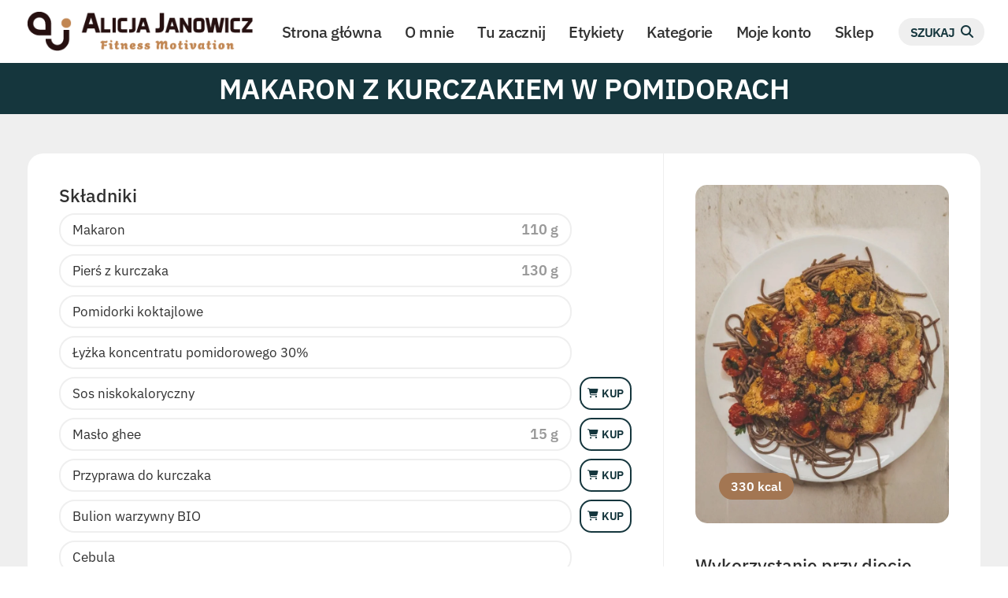

--- FILE ---
content_type: text/html; charset=UTF-8
request_url: https://www.blog.alicjajanowicz.com/makaron-z-kurczakiem-w-pomidorach/
body_size: 22528
content:
<!doctype html>
<html class="no-js" lang="pl-PL">
	<head>
		<title>Makaron z kurczakiem w pomidorach - blog Alicja Janowicz : Alicja Janowicz Fitness Motivation</title>
		<meta charset="UTF-8">
		<meta http-equiv="X-UA-Compatible" content="IE=edge,chrome=1">
		<meta name="viewport" content="width=device-width, initial-scale=1.0">
		<meta name="description" content="">
		
		<!-- All in One SEO 4.9.0 - aioseo.com -->
	<meta name="description" content="Makaron z kurczakiem w pomidorach – szybki i aromatyczny obiad bez glutenu. Soczysty kurczak w pomidorowym sosie to klasyk w fit wydaniu." />
	<meta name="robots" content="max-image-preview:large" />
	<meta name="author" content="sklep alicja"/>
	<link rel="canonical" href="https://www.blog.alicjajanowicz.com/makaron-z-kurczakiem-w-pomidorach/" />
	<meta name="generator" content="All in One SEO (AIOSEO) 4.9.0" />
		<meta property="og:locale" content="pl_PL" />
		<meta property="og:site_name" content="Alicja Janowicz Fitness Motivation -" />
		<meta property="og:type" content="article" />
		<meta property="og:title" content="Makaron z kurczakiem w pomidorach - blog Alicja Janowicz" />
		<meta property="og:description" content="Makaron z kurczakiem w pomidorach – szybki i aromatyczny obiad bez glutenu. Soczysty kurczak w pomidorowym sosie to klasyk w fit wydaniu." />
		<meta property="og:url" content="https://www.blog.alicjajanowicz.com/makaron-z-kurczakiem-w-pomidorach/" />
		<meta property="article:published_time" content="2025-06-25T07:49:20+00:00" />
		<meta property="article:modified_time" content="2025-11-19T06:48:38+00:00" />
		<meta name="twitter:card" content="summary_large_image" />
		<meta name="twitter:title" content="Makaron z kurczakiem w pomidorach - blog Alicja Janowicz" />
		<meta name="twitter:description" content="Makaron z kurczakiem w pomidorach – szybki i aromatyczny obiad bez glutenu. Soczysty kurczak w pomidorowym sosie to klasyk w fit wydaniu." />
		<script type="application/ld+json" class="aioseo-schema">
			{"@context":"https:\/\/schema.org","@graph":[{"@type":"BlogPosting","@id":"https:\/\/www.blog.alicjajanowicz.com\/makaron-z-kurczakiem-w-pomidorach\/#blogposting","name":"Makaron z kurczakiem w pomidorach - blog Alicja Janowicz","headline":"Makaron z kurczakiem w pomidorach","author":{"@id":"https:\/\/www.blog.alicjajanowicz.com\/author\/sklep-alicja\/#author"},"publisher":{"@id":"https:\/\/www.blog.alicjajanowicz.com\/#organization"},"image":{"@type":"ImageObject","url":"https:\/\/www.blog.alicjajanowicz.com\/wp-content\/uploads\/2025\/06\/Projekt-bez-nazwy-99.png","width":750,"height":1000},"datePublished":"2025-06-25T09:49:20+02:00","dateModified":"2025-11-19T07:48:38+01:00","inLanguage":"pl-PL","mainEntityOfPage":{"@id":"https:\/\/www.blog.alicjajanowicz.com\/makaron-z-kurczakiem-w-pomidorach\/#webpage"},"isPartOf":{"@id":"https:\/\/www.blog.alicjajanowicz.com\/makaron-z-kurczakiem-w-pomidorach\/#webpage"},"articleSection":"Dania na ciep\u0142o, Dr\u00f3b, Makarony, Przepisy, Domowe obiady, Wszystkie przepisy, bez dodatku cukru, bez laktozy i kazeiny, wytrawne, B20 W40 T10"},{"@type":"BreadcrumbList","@id":"https:\/\/www.blog.alicjajanowicz.com\/makaron-z-kurczakiem-w-pomidorach\/#breadcrumblist","itemListElement":[{"@type":"ListItem","@id":"https:\/\/www.blog.alicjajanowicz.com#listItem","position":1,"name":"Home","item":"https:\/\/www.blog.alicjajanowicz.com","nextItem":{"@type":"ListItem","@id":"https:\/\/www.blog.alicjajanowicz.com\/kategoria\/dania-na-cieplo\/#listItem","name":"Dania na ciep\u0142o"}},{"@type":"ListItem","@id":"https:\/\/www.blog.alicjajanowicz.com\/kategoria\/dania-na-cieplo\/#listItem","position":2,"name":"Dania na ciep\u0142o","item":"https:\/\/www.blog.alicjajanowicz.com\/kategoria\/dania-na-cieplo\/","nextItem":{"@type":"ListItem","@id":"https:\/\/www.blog.alicjajanowicz.com\/makaron-z-kurczakiem-w-pomidorach\/#listItem","name":"Makaron z kurczakiem w pomidorach"},"previousItem":{"@type":"ListItem","@id":"https:\/\/www.blog.alicjajanowicz.com#listItem","name":"Home"}},{"@type":"ListItem","@id":"https:\/\/www.blog.alicjajanowicz.com\/makaron-z-kurczakiem-w-pomidorach\/#listItem","position":3,"name":"Makaron z kurczakiem w pomidorach","previousItem":{"@type":"ListItem","@id":"https:\/\/www.blog.alicjajanowicz.com\/kategoria\/dania-na-cieplo\/#listItem","name":"Dania na ciep\u0142o"}}]},{"@type":"Organization","@id":"https:\/\/www.blog.alicjajanowicz.com\/#organization","name":"Alicja Janowicz Fitness Motivation","url":"https:\/\/www.blog.alicjajanowicz.com\/"},{"@type":"Person","@id":"https:\/\/www.blog.alicjajanowicz.com\/author\/sklep-alicja\/#author","url":"https:\/\/www.blog.alicjajanowicz.com\/author\/sklep-alicja\/","name":"sklep alicja","image":{"@type":"ImageObject","@id":"https:\/\/www.blog.alicjajanowicz.com\/makaron-z-kurczakiem-w-pomidorach\/#authorImage","url":"https:\/\/secure.gravatar.com\/avatar\/3ae5796b599c970b8870691a764cb81cf19076a06eefa5a375011b77df70cd5a?s=96&d=mm&r=g","width":96,"height":96,"caption":"sklep alicja"}},{"@type":"WebPage","@id":"https:\/\/www.blog.alicjajanowicz.com\/makaron-z-kurczakiem-w-pomidorach\/#webpage","url":"https:\/\/www.blog.alicjajanowicz.com\/makaron-z-kurczakiem-w-pomidorach\/","name":"Makaron z kurczakiem w pomidorach - blog Alicja Janowicz","description":"Makaron z kurczakiem w pomidorach \u2013 szybki i aromatyczny obiad bez glutenu. Soczysty kurczak w pomidorowym sosie to klasyk w fit wydaniu.","inLanguage":"pl-PL","isPartOf":{"@id":"https:\/\/www.blog.alicjajanowicz.com\/#website"},"breadcrumb":{"@id":"https:\/\/www.blog.alicjajanowicz.com\/makaron-z-kurczakiem-w-pomidorach\/#breadcrumblist"},"author":{"@id":"https:\/\/www.blog.alicjajanowicz.com\/author\/sklep-alicja\/#author"},"creator":{"@id":"https:\/\/www.blog.alicjajanowicz.com\/author\/sklep-alicja\/#author"},"image":{"@type":"ImageObject","url":"https:\/\/www.blog.alicjajanowicz.com\/wp-content\/uploads\/2025\/06\/Projekt-bez-nazwy-99.png","@id":"https:\/\/www.blog.alicjajanowicz.com\/makaron-z-kurczakiem-w-pomidorach\/#mainImage","width":750,"height":1000},"primaryImageOfPage":{"@id":"https:\/\/www.blog.alicjajanowicz.com\/makaron-z-kurczakiem-w-pomidorach\/#mainImage"},"datePublished":"2025-06-25T09:49:20+02:00","dateModified":"2025-11-19T07:48:38+01:00"},{"@type":"WebSite","@id":"https:\/\/www.blog.alicjajanowicz.com\/#website","url":"https:\/\/www.blog.alicjajanowicz.com\/","name":"Alicja Janowicz Fitness Motivation","inLanguage":"pl-PL","publisher":{"@id":"https:\/\/www.blog.alicjajanowicz.com\/#organization"}}]}
		</script>
		<!-- All in One SEO -->

<link rel='dns-prefetch' href='//use.fontawesome.com' />
<link rel='dns-prefetch' href='//hcaptcha.com' />
<link rel="alternate" title="oEmbed (JSON)" type="application/json+oembed" href="https://www.blog.alicjajanowicz.com/wp-json/oembed/1.0/embed?url=https%3A%2F%2Fwww.blog.alicjajanowicz.com%2Fmakaron-z-kurczakiem-w-pomidorach%2F" />
<link rel="alternate" title="oEmbed (XML)" type="text/xml+oembed" href="https://www.blog.alicjajanowicz.com/wp-json/oembed/1.0/embed?url=https%3A%2F%2Fwww.blog.alicjajanowicz.com%2Fmakaron-z-kurczakiem-w-pomidorach%2F&#038;format=xml" />
<style id='wp-img-auto-sizes-contain-inline-css' type='text/css'>
img:is([sizes=auto i],[sizes^="auto," i]){contain-intrinsic-size:3000px 1500px}
/*# sourceURL=wp-img-auto-sizes-contain-inline-css */
</style>
<style id='wp-emoji-styles-inline-css' type='text/css'>

	img.wp-smiley, img.emoji {
		display: inline !important;
		border: none !important;
		box-shadow: none !important;
		height: 1em !important;
		width: 1em !important;
		margin: 0 0.07em !important;
		vertical-align: -0.1em !important;
		background: none !important;
		padding: 0 !important;
	}
/*# sourceURL=wp-emoji-styles-inline-css */
</style>
<link rel='stylesheet' id='wp-block-library-css' href='https://www.blog.alicjajanowicz.com/wp-includes/css/dist/block-library/style.min.css?ver=6.9' media='all' />
<style id='global-styles-inline-css' type='text/css'>
:root{--wp--preset--aspect-ratio--square: 1;--wp--preset--aspect-ratio--4-3: 4/3;--wp--preset--aspect-ratio--3-4: 3/4;--wp--preset--aspect-ratio--3-2: 3/2;--wp--preset--aspect-ratio--2-3: 2/3;--wp--preset--aspect-ratio--16-9: 16/9;--wp--preset--aspect-ratio--9-16: 9/16;--wp--preset--color--black: #000000;--wp--preset--color--cyan-bluish-gray: #abb8c3;--wp--preset--color--white: #ffffff;--wp--preset--color--pale-pink: #f78da7;--wp--preset--color--vivid-red: #cf2e2e;--wp--preset--color--luminous-vivid-orange: #ff6900;--wp--preset--color--luminous-vivid-amber: #fcb900;--wp--preset--color--light-green-cyan: #7bdcb5;--wp--preset--color--vivid-green-cyan: #00d084;--wp--preset--color--pale-cyan-blue: #8ed1fc;--wp--preset--color--vivid-cyan-blue: #0693e3;--wp--preset--color--vivid-purple: #9b51e0;--wp--preset--gradient--vivid-cyan-blue-to-vivid-purple: linear-gradient(135deg,rgb(6,147,227) 0%,rgb(155,81,224) 100%);--wp--preset--gradient--light-green-cyan-to-vivid-green-cyan: linear-gradient(135deg,rgb(122,220,180) 0%,rgb(0,208,130) 100%);--wp--preset--gradient--luminous-vivid-amber-to-luminous-vivid-orange: linear-gradient(135deg,rgb(252,185,0) 0%,rgb(255,105,0) 100%);--wp--preset--gradient--luminous-vivid-orange-to-vivid-red: linear-gradient(135deg,rgb(255,105,0) 0%,rgb(207,46,46) 100%);--wp--preset--gradient--very-light-gray-to-cyan-bluish-gray: linear-gradient(135deg,rgb(238,238,238) 0%,rgb(169,184,195) 100%);--wp--preset--gradient--cool-to-warm-spectrum: linear-gradient(135deg,rgb(74,234,220) 0%,rgb(151,120,209) 20%,rgb(207,42,186) 40%,rgb(238,44,130) 60%,rgb(251,105,98) 80%,rgb(254,248,76) 100%);--wp--preset--gradient--blush-light-purple: linear-gradient(135deg,rgb(255,206,236) 0%,rgb(152,150,240) 100%);--wp--preset--gradient--blush-bordeaux: linear-gradient(135deg,rgb(254,205,165) 0%,rgb(254,45,45) 50%,rgb(107,0,62) 100%);--wp--preset--gradient--luminous-dusk: linear-gradient(135deg,rgb(255,203,112) 0%,rgb(199,81,192) 50%,rgb(65,88,208) 100%);--wp--preset--gradient--pale-ocean: linear-gradient(135deg,rgb(255,245,203) 0%,rgb(182,227,212) 50%,rgb(51,167,181) 100%);--wp--preset--gradient--electric-grass: linear-gradient(135deg,rgb(202,248,128) 0%,rgb(113,206,126) 100%);--wp--preset--gradient--midnight: linear-gradient(135deg,rgb(2,3,129) 0%,rgb(40,116,252) 100%);--wp--preset--font-size--small: 13px;--wp--preset--font-size--medium: 20px;--wp--preset--font-size--large: 36px;--wp--preset--font-size--x-large: 42px;--wp--preset--spacing--20: 0.44rem;--wp--preset--spacing--30: 0.67rem;--wp--preset--spacing--40: 1rem;--wp--preset--spacing--50: 1.5rem;--wp--preset--spacing--60: 2.25rem;--wp--preset--spacing--70: 3.38rem;--wp--preset--spacing--80: 5.06rem;--wp--preset--shadow--natural: 6px 6px 9px rgba(0, 0, 0, 0.2);--wp--preset--shadow--deep: 12px 12px 50px rgba(0, 0, 0, 0.4);--wp--preset--shadow--sharp: 6px 6px 0px rgba(0, 0, 0, 0.2);--wp--preset--shadow--outlined: 6px 6px 0px -3px rgb(255, 255, 255), 6px 6px rgb(0, 0, 0);--wp--preset--shadow--crisp: 6px 6px 0px rgb(0, 0, 0);}:where(.is-layout-flex){gap: 0.5em;}:where(.is-layout-grid){gap: 0.5em;}body .is-layout-flex{display: flex;}.is-layout-flex{flex-wrap: wrap;align-items: center;}.is-layout-flex > :is(*, div){margin: 0;}body .is-layout-grid{display: grid;}.is-layout-grid > :is(*, div){margin: 0;}:where(.wp-block-columns.is-layout-flex){gap: 2em;}:where(.wp-block-columns.is-layout-grid){gap: 2em;}:where(.wp-block-post-template.is-layout-flex){gap: 1.25em;}:where(.wp-block-post-template.is-layout-grid){gap: 1.25em;}.has-black-color{color: var(--wp--preset--color--black) !important;}.has-cyan-bluish-gray-color{color: var(--wp--preset--color--cyan-bluish-gray) !important;}.has-white-color{color: var(--wp--preset--color--white) !important;}.has-pale-pink-color{color: var(--wp--preset--color--pale-pink) !important;}.has-vivid-red-color{color: var(--wp--preset--color--vivid-red) !important;}.has-luminous-vivid-orange-color{color: var(--wp--preset--color--luminous-vivid-orange) !important;}.has-luminous-vivid-amber-color{color: var(--wp--preset--color--luminous-vivid-amber) !important;}.has-light-green-cyan-color{color: var(--wp--preset--color--light-green-cyan) !important;}.has-vivid-green-cyan-color{color: var(--wp--preset--color--vivid-green-cyan) !important;}.has-pale-cyan-blue-color{color: var(--wp--preset--color--pale-cyan-blue) !important;}.has-vivid-cyan-blue-color{color: var(--wp--preset--color--vivid-cyan-blue) !important;}.has-vivid-purple-color{color: var(--wp--preset--color--vivid-purple) !important;}.has-black-background-color{background-color: var(--wp--preset--color--black) !important;}.has-cyan-bluish-gray-background-color{background-color: var(--wp--preset--color--cyan-bluish-gray) !important;}.has-white-background-color{background-color: var(--wp--preset--color--white) !important;}.has-pale-pink-background-color{background-color: var(--wp--preset--color--pale-pink) !important;}.has-vivid-red-background-color{background-color: var(--wp--preset--color--vivid-red) !important;}.has-luminous-vivid-orange-background-color{background-color: var(--wp--preset--color--luminous-vivid-orange) !important;}.has-luminous-vivid-amber-background-color{background-color: var(--wp--preset--color--luminous-vivid-amber) !important;}.has-light-green-cyan-background-color{background-color: var(--wp--preset--color--light-green-cyan) !important;}.has-vivid-green-cyan-background-color{background-color: var(--wp--preset--color--vivid-green-cyan) !important;}.has-pale-cyan-blue-background-color{background-color: var(--wp--preset--color--pale-cyan-blue) !important;}.has-vivid-cyan-blue-background-color{background-color: var(--wp--preset--color--vivid-cyan-blue) !important;}.has-vivid-purple-background-color{background-color: var(--wp--preset--color--vivid-purple) !important;}.has-black-border-color{border-color: var(--wp--preset--color--black) !important;}.has-cyan-bluish-gray-border-color{border-color: var(--wp--preset--color--cyan-bluish-gray) !important;}.has-white-border-color{border-color: var(--wp--preset--color--white) !important;}.has-pale-pink-border-color{border-color: var(--wp--preset--color--pale-pink) !important;}.has-vivid-red-border-color{border-color: var(--wp--preset--color--vivid-red) !important;}.has-luminous-vivid-orange-border-color{border-color: var(--wp--preset--color--luminous-vivid-orange) !important;}.has-luminous-vivid-amber-border-color{border-color: var(--wp--preset--color--luminous-vivid-amber) !important;}.has-light-green-cyan-border-color{border-color: var(--wp--preset--color--light-green-cyan) !important;}.has-vivid-green-cyan-border-color{border-color: var(--wp--preset--color--vivid-green-cyan) !important;}.has-pale-cyan-blue-border-color{border-color: var(--wp--preset--color--pale-cyan-blue) !important;}.has-vivid-cyan-blue-border-color{border-color: var(--wp--preset--color--vivid-cyan-blue) !important;}.has-vivid-purple-border-color{border-color: var(--wp--preset--color--vivid-purple) !important;}.has-vivid-cyan-blue-to-vivid-purple-gradient-background{background: var(--wp--preset--gradient--vivid-cyan-blue-to-vivid-purple) !important;}.has-light-green-cyan-to-vivid-green-cyan-gradient-background{background: var(--wp--preset--gradient--light-green-cyan-to-vivid-green-cyan) !important;}.has-luminous-vivid-amber-to-luminous-vivid-orange-gradient-background{background: var(--wp--preset--gradient--luminous-vivid-amber-to-luminous-vivid-orange) !important;}.has-luminous-vivid-orange-to-vivid-red-gradient-background{background: var(--wp--preset--gradient--luminous-vivid-orange-to-vivid-red) !important;}.has-very-light-gray-to-cyan-bluish-gray-gradient-background{background: var(--wp--preset--gradient--very-light-gray-to-cyan-bluish-gray) !important;}.has-cool-to-warm-spectrum-gradient-background{background: var(--wp--preset--gradient--cool-to-warm-spectrum) !important;}.has-blush-light-purple-gradient-background{background: var(--wp--preset--gradient--blush-light-purple) !important;}.has-blush-bordeaux-gradient-background{background: var(--wp--preset--gradient--blush-bordeaux) !important;}.has-luminous-dusk-gradient-background{background: var(--wp--preset--gradient--luminous-dusk) !important;}.has-pale-ocean-gradient-background{background: var(--wp--preset--gradient--pale-ocean) !important;}.has-electric-grass-gradient-background{background: var(--wp--preset--gradient--electric-grass) !important;}.has-midnight-gradient-background{background: var(--wp--preset--gradient--midnight) !important;}.has-small-font-size{font-size: var(--wp--preset--font-size--small) !important;}.has-medium-font-size{font-size: var(--wp--preset--font-size--medium) !important;}.has-large-font-size{font-size: var(--wp--preset--font-size--large) !important;}.has-x-large-font-size{font-size: var(--wp--preset--font-size--x-large) !important;}
/*# sourceURL=global-styles-inline-css */
</style>

<style id='classic-theme-styles-inline-css' type='text/css'>
/*! This file is auto-generated */
.wp-block-button__link{color:#fff;background-color:#32373c;border-radius:9999px;box-shadow:none;text-decoration:none;padding:calc(.667em + 2px) calc(1.333em + 2px);font-size:1.125em}.wp-block-file__button{background:#32373c;color:#fff;text-decoration:none}
/*# sourceURL=/wp-includes/css/classic-themes.min.css */
</style>
<style id='font-awesome-svg-styles-default-inline-css' type='text/css'>
.svg-inline--fa {
  display: inline-block;
  height: 1em;
  overflow: visible;
  vertical-align: -.125em;
}
/*# sourceURL=font-awesome-svg-styles-default-inline-css */
</style>
<link rel='stylesheet' id='font-awesome-svg-styles-css' href='https://www.blog.alicjajanowicz.com/wp-content/uploads/font-awesome/v6.7.2/css/svg-with-js.css?ver=6.9-b-modified-1741851527' media='all' />
<style id='font-awesome-svg-styles-inline-css' type='text/css'>
   .wp-block-font-awesome-icon svg::before,
   .wp-rich-text-font-awesome-icon svg::before {content: unset;}
/*# sourceURL=font-awesome-svg-styles-inline-css */
</style>
<link rel='stylesheet' id='contact-form-7-css' href='https://www.blog.alicjajanowicz.com/wp-content/plugins/contact-form-7/includes/css/styles.css?ver=6.1.3-b-modified-1763365625' media='all' />
<link rel='stylesheet' id='som_lost_password_style-css' href='https://www.blog.alicjajanowicz.com/wp-content/plugins/frontend-reset-password/assets/css/password-lost.css?ver=6.9-b-modified-1758113710' media='all' />
<link rel='stylesheet' id='wppopups-base-css' href='https://www.blog.alicjajanowicz.com/wp-content/plugins/wp-popups-lite/src/assets/css/wppopups-base.css?ver=2.2.0.3-b-modified-1743595858' media='all' />
<link rel='stylesheet' id='normalize-css' href='https://www.blog.alicjajanowicz.com/wp-content/themes/alicja/normalize.css?ver=1.0-b-modified-1742289443' media='all' />
<link rel='stylesheet' id='slick-css-css' href='https://www.blog.alicjajanowicz.com/wp-content/themes/alicja/slick/slick.css?ver=6.9-b-modified-1742289446' media='all' />
<link rel='stylesheet' id='slick-theme-css-css' href='https://www.blog.alicjajanowicz.com/wp-content/themes/alicja/slick/slick-theme.css?ver=6.9-b-modified-1742289445' media='all' />
<link rel='stylesheet' id='borbis-css-css' href='https://www.blog.alicjajanowicz.com/wp-content/themes/alicja/css/style.css?ver=6.9-b-modified-1764591905' media='all' />
<link rel='stylesheet' id='font-awesome-official-css' href='https://use.fontawesome.com/releases/v6.7.2/css/all.css' media='all' integrity="sha384-nRgPTkuX86pH8yjPJUAFuASXQSSl2/bBUiNV47vSYpKFxHJhbcrGnmlYpYJMeD7a" crossorigin="anonymous" />
<link rel='stylesheet' id='simple-favorites-css' href='https://www.blog.alicjajanowicz.com/wp-content/plugins/favorites/assets/css/favorites.css?ver=2.3.6-b-modified-1747655032' media='all' />
<link rel='stylesheet' id='heateor_sss_frontend_css-css' href='https://www.blog.alicjajanowicz.com/wp-content/plugins/sassy-social-share/public/css/sassy-social-share-public.css?ver=3.3.79-b-modified-1759822046' media='all' />
<style id='heateor_sss_frontend_css-inline-css' type='text/css'>
.heateor_sss_button_instagram span.heateor_sss_svg,a.heateor_sss_instagram span.heateor_sss_svg{background:radial-gradient(circle at 30% 107%,#fdf497 0,#fdf497 5%,#fd5949 45%,#d6249f 60%,#285aeb 90%)}.heateor_sss_horizontal_sharing .heateor_sss_svg,.heateor_sss_standard_follow_icons_container .heateor_sss_svg{color:#fff;border-width:0px;border-style:solid;border-color:transparent}.heateor_sss_horizontal_sharing .heateorSssTCBackground{color:#666}.heateor_sss_horizontal_sharing span.heateor_sss_svg:hover,.heateor_sss_standard_follow_icons_container span.heateor_sss_svg:hover{border-color:transparent;}.heateor_sss_vertical_sharing span.heateor_sss_svg,.heateor_sss_floating_follow_icons_container span.heateor_sss_svg{color:#fff;border-width:0px;border-style:solid;border-color:transparent;}.heateor_sss_vertical_sharing .heateorSssTCBackground{color:#666;}.heateor_sss_vertical_sharing span.heateor_sss_svg:hover,.heateor_sss_floating_follow_icons_container span.heateor_sss_svg:hover{border-color:transparent;}@media screen and (max-width:783px) {.heateor_sss_vertical_sharing{display:none!important}}
/*# sourceURL=heateor_sss_frontend_css-inline-css */
</style>
<link rel='stylesheet' id='searchwp-live-search-css' href='https://www.blog.alicjajanowicz.com/wp-content/plugins/searchwp-live-ajax-search/assets/styles/style.min.css?ver=1.8.6-b-modified-1748936138' media='all' />
<style id='searchwp-live-search-inline-css' type='text/css'>
.searchwp-live-search-result .searchwp-live-search-result--title a {
  color: #303030;
  font-size: 20px;
}
.searchwp-live-search-result .searchwp-live-search-result--price {
  font-size: 14px;
}
.searchwp-live-search-result .searchwp-live-search-result--add-to-cart .button {
  font-size: 14px;
}

/*# sourceURL=searchwp-live-search-inline-css */
</style>
<link rel='stylesheet' id='font-awesome-official-v4shim-css' href='https://use.fontawesome.com/releases/v6.7.2/css/v4-shims.css' media='all' integrity="sha384-npPMK6zwqNmU3qyCCxEcWJkLBNYxEFM1nGgSoAWuCCXqVVz0cvwKEMfyTNkOxM2N" crossorigin="anonymous" />
<script type="text/javascript" src="https://www.blog.alicjajanowicz.com/wp-content/themes/alicja/js/jquery.js?ver=6.9-b-modified-1742305278" id="jquery-js"></script>
<script type="text/javascript" src="https://www.blog.alicjajanowicz.com/wp-content/themes/alicja/js/lazy.js?ver=6.9-b-modified-1742305278" id="lazy-js"></script>
<script type="text/javascript" src="https://www.blog.alicjajanowicz.com/wp-content/themes/alicja/slick/slick.min.js?ver=6.9-b-modified-1742335192" id="slick-js-js"></script>
<script type="text/javascript" src="https://www.blog.alicjajanowicz.com/wp-content/themes/alicja/js/functions.js?ver=6.9-b-modified-1765200195" id="borbis-js-js"></script>
<script type="text/javascript" id="favorites-js-extra">
/* <![CDATA[ */
var favorites_data = {"ajaxurl":"https://www.blog.alicjajanowicz.com/wp-admin/admin-ajax.php","nonce":"11023b29d7","favorite":"\u003Ci class=","favorited":"\u003Ci class=","includecount":"","indicate_loading":"","loading_text":"Loading","loading_image":"","loading_image_active":"","loading_image_preload":"","cache_enabled":"1","button_options":{"button_type":{"label":"Favorite","icon":"\u003Ci class=\"sf-icon-favorite\"\u003E\u003C/i\u003E","icon_class":"fa-solid fa-heart","state_default":"\u003Cspan\u003EDodaj do ulubionych\u003C/span\u003E","state_active":"\u003Cspan\u003EUsu\u0144 z ulubionych\u003C/span\u003E"},"custom_colors":false,"box_shadow":false,"include_count":false,"default":{"background_default":false,"border_default":false,"text_default":false,"icon_default":false,"count_default":false},"active":{"background_active":false,"border_active":false,"text_active":false,"icon_active":false,"count_active":false}},"authentication_modal_content":"\u003Cp\u003EPlease login to add favorites.\u003C/p\u003E\n\u003Cp\u003E\u003Ca href=\"#\" data-favorites-modal-close\u003EDismiss this notice\u003C/a\u003E\u003C/p\u003E\n","authentication_redirect":"1","dev_mode":"1","logged_in":"","user_id":"0","authentication_redirect_url":"https://www.blog.alicjajanowicz.com/moje-konto/"};
//# sourceURL=favorites-js-extra
/* ]]> */
</script>
<script type="text/javascript" src="https://www.blog.alicjajanowicz.com/wp-content/plugins/favorites/assets/js/favorites.js?ver=2.3.6-b-modified-1763368428" id="favorites-js"></script>
<link rel="https://api.w.org/" href="https://www.blog.alicjajanowicz.com/wp-json/" /><link rel="alternate" title="JSON" type="application/json" href="https://www.blog.alicjajanowicz.com/wp-json/wp/v2/posts/1800" /><style>
.som-password-error-message,
.som-password-sent-message {
	background-color: #15363d;
	border-color: #15363d;
}
</style>
<style>
.h-captcha{position:relative;display:block;margin-bottom:2rem;padding:0;clear:both}.h-captcha[data-size="normal"]{width:303px;height:78px}.h-captcha[data-size="compact"]{width:164px;height:144px}.h-captcha[data-size="invisible"]{display:none}.h-captcha iframe{z-index:1}.h-captcha::before{content:"";display:block;position:absolute;top:0;left:0;background:url(https://www.blog.alicjajanowicz.com/wp-content/plugins/hcaptcha-for-forms-and-more/assets/images/hcaptcha-div-logo.svg) no-repeat;border:1px solid #fff0;border-radius:4px;box-sizing:border-box}.h-captcha::after{content:"The hCaptcha loading is delayed until user interaction.";font:13px/1.35 system-ui,-apple-system,Segoe UI,Roboto,Arial,sans-serif;display:block;position:absolute;top:0;left:0;box-sizing:border-box;color:red;opacity:0}.h-captcha:not(:has(iframe))::after{animation:hcap-msg-fade-in .3s ease forwards;animation-delay:2s}.h-captcha:has(iframe)::after{animation:none;opacity:0}@keyframes hcap-msg-fade-in{to{opacity:1}}.h-captcha[data-size="normal"]::before{width:300px;height:74px;background-position:94% 28%}.h-captcha[data-size="normal"]::after{padding:19px 75px 16px 10px}.h-captcha[data-size="compact"]::before{width:156px;height:136px;background-position:50% 79%}.h-captcha[data-size="compact"]::after{padding:10px 10px 16px 10px}.h-captcha[data-theme="light"]::before,body.is-light-theme .h-captcha[data-theme="auto"]::before,.h-captcha[data-theme="auto"]::before{background-color:#fafafa;border:1px solid #e0e0e0}.h-captcha[data-theme="dark"]::before,body.is-dark-theme .h-captcha[data-theme="auto"]::before,html.wp-dark-mode-active .h-captcha[data-theme="auto"]::before,html.drdt-dark-mode .h-captcha[data-theme="auto"]::before{background-image:url(https://www.blog.alicjajanowicz.com/wp-content/plugins/hcaptcha-for-forms-and-more/assets/images/hcaptcha-div-logo-white.svg);background-repeat:no-repeat;background-color:#333;border:1px solid #f5f5f5}@media (prefers-color-scheme:dark){.h-captcha[data-theme="auto"]::before{background-image:url(https://www.blog.alicjajanowicz.com/wp-content/plugins/hcaptcha-for-forms-and-more/assets/images/hcaptcha-div-logo-white.svg);background-repeat:no-repeat;background-color:#333;border:1px solid #f5f5f5}}.h-captcha[data-theme="custom"]::before{background-color:initial}.h-captcha[data-size="invisible"]::before,.h-captcha[data-size="invisible"]::after{display:none}.h-captcha iframe{position:relative}div[style*="z-index: 2147483647"] div[style*="border-width: 11px"][style*="position: absolute"][style*="pointer-events: none"]{border-style:none}
</style>
<style>
span[data-name="hcap-cf7"] .h-captcha{margin-bottom:0}span[data-name="hcap-cf7"]~input[type="submit"],span[data-name="hcap-cf7"]~button[type="submit"]{margin-top:2rem}
</style>
<link rel="icon" href="https://www.blog.alicjajanowicz.com/wp-content/uploads/2025/03/cropped-fav-120x120.png" sizes="32x32" />
<link rel="icon" href="https://www.blog.alicjajanowicz.com/wp-content/uploads/2025/03/cropped-fav-300x300.png" sizes="192x192" />
<link rel="apple-touch-icon" href="https://www.blog.alicjajanowicz.com/wp-content/uploads/2025/03/cropped-fav-300x300.png" />
<meta name="msapplication-TileImage" content="https://www.blog.alicjajanowicz.com/wp-content/uploads/2025/03/cropped-fav-300x300.png" />
		<style type="text/css" id="wp-custom-css">
			.all-posts-list {
    display: grid;
    grid-template-columns: repeat(auto-fit, minmax(250px, 1fr));
    gap: 20px;
}

.single-post-item {
    text-align: center;
}

.single-post-item img {
    width: 100%;
    height: auto;
    border-radius: 10px;
    transition: transform 0.3s ease;
}

.single-post-item img:hover {
    transform: scale(1.05);
}

.single-post-item h3 {
    font-size: 1.2em;
    margin-top: 10px;
}

.single-post-item a {
    text-decoration: none;
    color: inherit;
}
/* USTAW SWÓJ TEKST TUTAJ */
body.page-id-53 {
  --aj-heading: "Tu zacznij";
  --aj-text: "Krótki opis tej sekcji. Możesz dodać nową linię używając \\A i zadziała dzięki white-space: pre-wrap;";
}

/* Celujemy w główny artykuł na tej stronie */
body.page-id-53 .site-main > article {
  position: relative;
}

/* NAGŁÓWEK (pojawia się na górze treści) */
body.page-id-53 .site-main > article::before {
  content: var(--aj-heading);
  display: block;
  font-weight: 700;
  line-height: 1.2;
  font-size: clamp(28px, 3vw, 40px);
  margin: 0 0 .35em;
}

/* TEKST POD NAGŁÓWKIEM */
body.page-id-53 .site-main > article::after {
  content: var(--aj-text);
  display: block;
  line-height: 1.6;
  font-size: clamp(16px, 1.25vw, 18px);
  color: #444;
  margin: 0 0 1.2em;
  white-space: pre-wrap; /* pozwala na łamanie linii przez \A */
}
		</style>
			
		<script type="text/javascript">
		(function (srcjs) {
			window._edrone = window._edrone || {};
			_edrone.app_id = '5ee9fa0be921f';
			_edrone.version = '1.0.0';
			_edrone.platform_version = '1.0.0';
			_edrone.platform = 'custom';
			var doc = document.createElement('script');
			doc.type = 'text/javascript';
			doc.async = true;
			doc.src = ('https:' == document.location.protocol ? 'https:' : 'http:') + srcjs;
			var s = document.getElementsByTagName('script')[0];
			s.parentNode.insertBefore(doc, s);
		})("//d3bo67muzbfgtl.cloudfront.net/edrone_2_0.js?app_id=5ee9fa0be921f");
		</script>
	<link rel='stylesheet' id='yarppRelatedCss-css' href='https://www.blog.alicjajanowicz.com/wp-content/plugins/yet-another-related-posts-plugin/style/related.css?ver=5.30.11' media='all' />
<link rel='stylesheet' id='su-shortcodes-css' href='https://www.blog.alicjajanowicz.com/wp-content/plugins/shortcodes-ultimate/includes/css/shortcodes.css?ver=7.4.7' media='all' />
</head>
	<body class="wp-singular post-template-default single single-post postid-1800 single-format-standard wp-theme-alicja makaron-z-kurczakiem-w-pomidorach">
		<header>
			<div class="container">
				<div class="row nospace centered nowrap spread">
					<div class="col auto">
						<a href="https://www.blog.alicjajanowicz.com" class="logo">
							<img class="center" src="/img/logo.png" alt="Alicja Janowicz">
						</a>
					</div>
					<div class="col auto">
						<input type="checkbox" class="nopc norwd" id="mmt">
						<label for="mmt" class="nopc menu-toggle">
							<i class="fas fa-bars"></i>
							<i class="fa-solid fa-xmark"></i>
						</label>
						<nav>
							<ul id="menu-menu-glowne" class="menu"><li id="menu-item-20" class="menu-item menu-item-type-post_type menu-item-object-page menu-item-home menu-item-20"><a href="https://www.blog.alicjajanowicz.com/">Strona główna</a></li>
<li id="menu-item-68" class="menu-item menu-item-type-post_type menu-item-object-page menu-item-68"><a href="https://www.blog.alicjajanowicz.com/o-mnie/">O mnie</a></li>
<li id="menu-item-56" class="menu-item menu-item-type-post_type menu-item-object-page menu-item-56"><a href="https://www.blog.alicjajanowicz.com/tu-zacznij/">Tu zacznij</a></li>
<li id="menu-item-23" class="menu-item menu-item-type-custom menu-item-object-custom menu-item-has-children menu-item-23"><a href="#">Etykiety</a>
<div class='submenu-container'><div class='submenu'><ul>
	<li id="menu-item-26" class="menu-item menu-item-type-taxonomy menu-item-object-etykiety menu-item-26"><a href="https://www.blog.alicjajanowicz.com/etykieta/b20-w0-10-t20-keto/"><span class="etykieta-name">B20 W0-10 T20 KETO</span><span class="etykieta-kcal">280 kcal</span></a></li>
	<li id="menu-item-27" class="menu-item menu-item-type-taxonomy menu-item-object-etykiety menu-item-27"><a href="https://www.blog.alicjajanowicz.com/etykieta/b20-w0-10-t30-keto/"><span class="etykieta-name">B20 W0-10 T30 KETO</span><span class="etykieta-kcal">370 kcal</span></a></li>
	<li id="menu-item-28" class="menu-item menu-item-type-taxonomy menu-item-object-etykiety current-post-ancestor current-menu-parent current-post-parent menu-item-28"><a href="https://www.blog.alicjajanowicz.com/etykieta/b20-w40-t10/"><span class="etykieta-name">B20 W40 T10</span><span class="etykieta-kcal">330 kcal</span></a></li>
	<li id="menu-item-29" class="menu-item menu-item-type-taxonomy menu-item-object-etykiety menu-item-29"><a href="https://www.blog.alicjajanowicz.com/etykieta/b20-w40-t20/"><span class="etykieta-name">B20 W40 T20</span><span class="etykieta-kcal">420 kcal</span></a></li>
	<li id="menu-item-30" class="menu-item menu-item-type-taxonomy menu-item-object-etykiety menu-item-30"><a href="https://www.blog.alicjajanowicz.com/etykieta/b0-10-w40-t10/"><span class="etykieta-name">B0-10 W40 T10</span><span class="etykieta-kcal">270 kcal</span></a></li>
	<li id="menu-item-31" class="menu-item menu-item-type-taxonomy menu-item-object-etykiety menu-item-31"><a href="https://www.blog.alicjajanowicz.com/etykieta/potreningu-b20-w40-t0-10/"><span class="etykieta-name">#potreningu B20 W40 T0-10</span><span class="etykieta-kcal">280 kcal</span></a></li>
	<li id="menu-item-4850" class="menu-item menu-item-type-taxonomy menu-item-object-category current-post-ancestor current-menu-parent current-post-parent menu-item-4850"><a href="https://www.blog.alicjajanowicz.com/kategoria/wszystkie-przepisy/">Wszystkie przepisy</a></li>
</ul></div></div>
</li>
<li id="menu-item-6809" class="menu-item menu-item-type-custom menu-item-object-custom menu-item-has-children menu-item-6809"><a href="#">Kategorie</a>
<div class='submenu-container'><div class='submenu'><ul>
	<li id="menu-item-6815" class="menu-item menu-item-type-taxonomy menu-item-object-category menu-item-6815"><a href="https://www.blog.alicjajanowicz.com/kategoria/bez-miesa/">Bez mięsa</a></li>
	<li id="menu-item-6825" class="menu-item menu-item-type-taxonomy menu-item-object-category menu-item-6825"><a href="https://www.blog.alicjajanowicz.com/kategoria/bez-pieczenia/">Bez pieczenia</a></li>
	<li id="menu-item-6826" class="menu-item menu-item-type-taxonomy menu-item-object-category menu-item-6826"><a href="https://www.blog.alicjajanowicz.com/kategoria/ciasta-i-torty/">Ciasta i torty</a></li>
	<li id="menu-item-6820" class="menu-item menu-item-type-taxonomy menu-item-object-category current-post-ancestor current-menu-parent current-post-parent menu-item-6820"><a href="https://www.blog.alicjajanowicz.com/kategoria/dania-na-cieplo/">Dania na ciepło</a></li>
	<li id="menu-item-6819" class="menu-item menu-item-type-taxonomy menu-item-object-category menu-item-6819"><a href="https://www.blog.alicjajanowicz.com/kategoria/dania-na-zimno/">Dania na zimno</a></li>
	<li id="menu-item-6810" class="menu-item menu-item-type-taxonomy menu-item-object-category current-post-ancestor current-menu-parent current-post-parent menu-item-6810"><a href="https://www.blog.alicjajanowicz.com/kategoria/domowe-obiady/">Domowe obiady</a></li>
	<li id="menu-item-6812" class="menu-item menu-item-type-taxonomy menu-item-object-category menu-item-6812"><a href="https://www.blog.alicjajanowicz.com/kategoria/do-5-minut/">Do 5 minut</a></li>
	<li id="menu-item-6817" class="menu-item menu-item-type-taxonomy menu-item-object-category current-post-ancestor current-menu-parent current-post-parent menu-item-6817"><a href="https://www.blog.alicjajanowicz.com/kategoria/drob/">Drób</a></li>
	<li id="menu-item-6979" class="menu-item menu-item-type-taxonomy menu-item-object-category menu-item-6979"><a href="https://www.blog.alicjajanowicz.com/kategoria/gofry-omlety-i-placuszki/">Gofry, omlety i placuszki</a></li>
	<li id="menu-item-6828" class="menu-item menu-item-type-taxonomy menu-item-object-category menu-item-6828"><a href="https://www.blog.alicjajanowicz.com/kategoria/koktajle-smoothie-i-napoje/">Koktajle, smoothie i napoje</a></li>
	<li id="menu-item-6823" class="menu-item menu-item-type-taxonomy menu-item-object-category menu-item-6823"><a href="https://www.blog.alicjajanowicz.com/kategoria/kolacje/">Kolacje</a></li>
	<li id="menu-item-7000" class="menu-item menu-item-type-taxonomy menu-item-object-category menu-item-7000"><a href="https://www.blog.alicjajanowicz.com/kategoria/lody/">Lody</a></li>
	<li id="menu-item-6980" class="menu-item menu-item-type-taxonomy menu-item-object-category current-post-ancestor current-menu-parent current-post-parent menu-item-6980"><a href="https://www.blog.alicjajanowicz.com/kategoria/makarony/">Makarony</a></li>
	<li id="menu-item-6981" class="menu-item menu-item-type-taxonomy menu-item-object-category menu-item-6981"><a href="https://www.blog.alicjajanowicz.com/kategoria/nalesniki/">Naleśniki</a></li>
	<li id="menu-item-6813" class="menu-item menu-item-type-taxonomy menu-item-object-category menu-item-6813"><a href="https://www.blog.alicjajanowicz.com/kategoria/przepisy-z-dyni/">Przepisy z dyni</a></li>
	<li id="menu-item-6822" class="menu-item menu-item-type-taxonomy menu-item-object-category menu-item-6822"><a href="https://www.blog.alicjajanowicz.com/kategoria/przepisy-na-swieta/">Przepisy na święta</a></li>
	<li id="menu-item-6818" class="menu-item menu-item-type-taxonomy menu-item-object-category menu-item-6818"><a href="https://www.blog.alicjajanowicz.com/kategoria/ryby-i-owoce-morza/">Ryby i owoce morza</a></li>
	<li id="menu-item-6827" class="menu-item menu-item-type-taxonomy menu-item-object-category menu-item-6827"><a href="https://www.blog.alicjajanowicz.com/kategoria/salatki/">Sałatki</a></li>
	<li id="menu-item-6824" class="menu-item menu-item-type-taxonomy menu-item-object-category menu-item-6824"><a href="https://www.blog.alicjajanowicz.com/kategoria/przepisy-keto/">Przepisy KETO</a></li>
	<li id="menu-item-6816" class="menu-item menu-item-type-taxonomy menu-item-object-category menu-item-6816"><a href="https://www.blog.alicjajanowicz.com/kategoria/wieprzowina/">Wieprzowina</a></li>
	<li id="menu-item-6998" class="menu-item menu-item-type-taxonomy menu-item-object-category menu-item-6998"><a href="https://www.blog.alicjajanowicz.com/kategoria/wolowina/">Wołowina</a></li>
	<li id="menu-item-6811" class="menu-item menu-item-type-taxonomy menu-item-object-category menu-item-6811"><a href="https://www.blog.alicjajanowicz.com/kategoria/zdrowe-slodycze/">Zdrowe słodycze</a></li>
	<li id="menu-item-6821" class="menu-item menu-item-type-taxonomy menu-item-object-category menu-item-6821"><a href="https://www.blog.alicjajanowicz.com/kategoria/zdrowe-zamiennniki-fast-food/">Zdrowe zamienniki fast-food</a></li>
	<li id="menu-item-6829" class="menu-item menu-item-type-taxonomy menu-item-object-category menu-item-6829"><a href="https://www.blog.alicjajanowicz.com/kategoria/zupy-i-kremy/">Zupy i kremy</a></li>
	<li id="menu-item-6830" class="menu-item menu-item-type-taxonomy menu-item-object-category current-post-ancestor current-menu-parent current-post-parent menu-item-6830"><a href="https://www.blog.alicjajanowicz.com/kategoria/wszystkie-przepisy/">Wszystkie przepisy</a></li>
</ul></div></div>
</li>
<li id="menu-item-116" class="menu-item menu-item-type-post_type menu-item-object-page menu-item-116"><a href="https://www.blog.alicjajanowicz.com/moje-konto/">Moje konto</a></li>
<li id="menu-item-142" class="menu-item menu-item-type-custom menu-item-object-custom menu-item-142"><a target="_blank" href="https://www.sklep.alicjajanowicz.com/">Sklep</a></li>
</ul>						</nav>						
					</div>
					<div class="col auto">
						<div class="menu-icons">
									<button class="button searchwp-modal-form-trigger-el menu-search-open" data-searchwp-modal-trigger="searchwp-modal-f7bc5432f0208978fdc50bc73e741ad7">
			Szukaj		</button>
								</div>						
					</div>
				</div>
			</div>
		</header>
		<div class="header-space"></div>
<div class="page-title">
    <div class="container">
        <h1>Makaron z kurczakiem w pomidorach</h1>
    </div>    
</div>


<div class="section bglight">
    <div class="container">
        <div class="przepis-section rounded-content przepis-main">
			<style>.przepis-header img { object-position: center 50%; }</style>			<div class="row nospace">
				<div class="col col_8">
					<div class="przepis-contents przepis-contents-left">
						<div class="przepis-image nopc">
							<img class="lazy" data-src="https://www.blog.alicjajanowicz.com/wp-content/uploads/2025/06/Projekt-bez-nazwy-99.png" alt="Makaron z kurczakiem w pomidorach">
							<div class="ph-etykiety">
																<div class="ph-etykieta">330 kcal</div>
															</div>
						</div>
												<div class="przepis-content">
							<h4>Składniki</h4>
							<div class="skladniki">
																<div class="skladnik-wrap">
									<div class="skladnik">
										<div class="skladnik-name">Makaron  </div>
										<div class="skladnik-ilosc">110 g										</div>
									</div>
									<a class="kup hidden" href="#" ><i class="fa-solid fa-cart-shopping"></i> KUP</a>								</div>
																<div class="skladnik-wrap">
									<div class="skladnik">
										<div class="skladnik-name">Pierś z kurczaka </div>
										<div class="skladnik-ilosc">130 g										</div>
									</div>
									<a class="kup hidden" href="#" ><i class="fa-solid fa-cart-shopping"></i> KUP</a>								</div>
																<div class="skladnik-wrap">
									<div class="skladnik">
										<div class="skladnik-name">Pomidorki koktajlowe</div>
										<div class="skladnik-ilosc"><span class="filler">-</span>										</div>
									</div>
									<a class="kup hidden" href="#" ><i class="fa-solid fa-cart-shopping"></i> KUP</a>								</div>
																<div class="skladnik-wrap">
									<div class="skladnik">
										<div class="skladnik-name">Łyżka koncentratu pomidorowego 30%</div>
										<div class="skladnik-ilosc"><span class="filler">-</span>										</div>
									</div>
									<a class="kup hidden" href="#" ><i class="fa-solid fa-cart-shopping"></i> KUP</a>								</div>
																<div class="skladnik-wrap">
									<div class="skladnik">
										<div class="skladnik-name">Sos niskokaloryczny</div>
										<div class="skladnik-ilosc"><span class="filler">-</span>										</div>
									</div>
									<a class="kup" href="https://www.sklep.alicjajanowicz.com/produkt/kwb-sos-niskokaloryczny-500ml/" target="_blank"><i class="fa-solid fa-cart-shopping"></i> KUP</a>								</div>
																<div class="skladnik-wrap">
									<div class="skladnik">
										<div class="skladnik-name">Masło ghee </div>
										<div class="skladnik-ilosc">15 g										</div>
									</div>
									<a class="kup" href="https://www.sklep.alicjajanowicz.com/produkt/kwb-maslo-ghee-240g/" target="_blank"><i class="fa-solid fa-cart-shopping"></i> KUP</a>								</div>
																<div class="skladnik-wrap">
									<div class="skladnik">
										<div class="skladnik-name">Przyprawa do kurczaka</div>
										<div class="skladnik-ilosc"><span class="filler">-</span>										</div>
									</div>
									<a class="kup" href="https://www.sklep.alicjajanowicz.com/produkt/kwb-przyprawy/" target="_blank"><i class="fa-solid fa-cart-shopping"></i> KUP</a>								</div>
																<div class="skladnik-wrap">
									<div class="skladnik">
										<div class="skladnik-name">Bulion warzywny BIO</div>
										<div class="skladnik-ilosc"><span class="filler">-</span>										</div>
									</div>
									<a class="kup" href="https://www.sklep.alicjajanowicz.com/produkt/bulion-kostki-warzywne-bio-100g/" target="_blank"><i class="fa-solid fa-cart-shopping"></i> KUP</a>								</div>
																<div class="skladnik-wrap">
									<div class="skladnik">
										<div class="skladnik-name">Cebula</div>
										<div class="skladnik-ilosc"><span class="filler">-</span>										</div>
									</div>
									<a class="kup hidden" href="#" ><i class="fa-solid fa-cart-shopping"></i> KUP</a>								</div>
																<div class="skladnik-wrap">
									<div class="skladnik">
										<div class="skladnik-name">Płatki drożdżowe</div>
										<div class="skladnik-ilosc"><span class="filler">-</span>										</div>
									</div>
									<a class="kup" href="https://www.sklep.alicjajanowicz.com/produkt/kwb-platki-drozdzowe-100g/" target="_blank"><i class="fa-solid fa-cart-shopping"></i> KUP</a>								</div>
																<div class="skladnik-wrap">
									<div class="skladnik">
										<div class="skladnik-name">Natka pietruszki</div>
										<div class="skladnik-ilosc"><span class="filler">-</span>										</div>
									</div>
									<a class="kup hidden" href="#" ><i class="fa-solid fa-cart-shopping"></i> KUP</a>								</div>
																<div class="skladnik-wrap">
									<div class="skladnik">
										<div class="skladnik-name">Papryka wędzona</div>
										<div class="skladnik-ilosc"><span class="filler">-</span>										</div>
									</div>
									<a class="kup" href="https://www.sklep.alicjajanowicz.com/produkt/kwb-przyprawy/" target="_blank"><i class="fa-solid fa-cart-shopping"></i> KUP</a>								</div>
																<div class="skladnik-wrap">
									<div class="skladnik">
										<div class="skladnik-name">Sól himalajska</div>
										<div class="skladnik-ilosc"><span class="filler">-</span>										</div>
									</div>
									<a class="kup" href="https://www.sklep.alicjajanowicz.com/produkt/kwb-sol-himalajska-drobna-500g/" target="_blank"><i class="fa-solid fa-cart-shopping"></i> KUP</a>								</div>
															</div>
						</div>
						
												<div class="przepis-content">
							<h4>Przygotowanie</h4>
							<ol class="nums">
																<li>Makaron gryczany ugotuj w wodzie z dodatkiem soli.</li>
																<li>Pierś z kurczaka pokrój, przypraw i usmaż na maśle ghee.</li>
																<li>Usmażone mięso przełóż na talerz.</li>
																<li>Na tej samej patelni podsmaż cebulę, następnie dodaj pokrojone pomidory – podsmaż.</li>
																<li>Dodaj koncentrat, 2 łyżki sosu niskokalorycznego, wkrusz pół kostki bulionu warzywnego i w razie potrzeby dodaj odrobinę wody – wymieszaj.</li>
																<li>Na talerz włóż makaron, kurczaka, polej sosem, posyp płatkami drożdżowymi i natką pietruszki.</li>
																<li>Smacznego 🙂</li>
															</ol>
						</div>
						
						
						<div class="przepis-content">
							<p><a href="https://www.sklep.alicjajanowicz.com/kategoria-produktu/zdrowa-zywnosc/"><img class="alignnone size-full wp-image-6803" src="https://www.blog.alicjajanowicz.com/wp-content/uploads/2025/06/zdrowa-zywnosc-600x380-stale-sc.jpg" alt="" /></a></p>
						</div>

						
						
						<div class="przepis-content norwd">
							<h4>Komentarze</h4>
								<div id="respond" class="comment-respond">
		<div class="nopc norwd">Dodaj komentarz <small><a rel="nofollow" id="cancel-comment-reply-link" href="/makaron-z-kurczakiem-w-pomidorach/#respond" style="display:none;">Anuluj pisanie odpowiedzi</a></small></div><form action="https://www.blog.alicjajanowicz.com/wp-comments-post.php" method="post" id="commentform" class="comment-form"><p class="comment-notes"><span id="email-notes">Twój adres e-mail nie zostanie opublikowany.</span> <span class="required-field-message">Wymagane pola są oznaczone <span class="required">*</span></span></p><p class="comment-form-comment"><label for="comment">Komentarz <span class="required">*</span></label> <textarea placeholder="Napisz komentarz" placeholder="Komentarz" id="comment" name="comment" cols="45" rows="8" maxlength="65525" required="required"></textarea placeholder="Komentarz"></p><p class="comment-form-author"><label for="author">Nazwa <span class="required">*</span></label> <input id="author" placeholder="Nazwa *" name="author" type="text" value="" size="30" maxlength="245" autocomplete="name" required="required" /></p>
<p class="comment-form-email"><label for="email">Adres e-mail <span class="required">*</span></label> <input id="email" placeholder="Email *" name="email" type="text" value="" size="30" maxlength="100" aria-describedby="email-notes" autocomplete="email" required="required" /></p>
<p class="comment-form-cookies-consent"><input id="wp-comment-cookies-consent" name="wp-comment-cookies-consent" type="checkbox" value="yes" /> <label for="wp-comment-cookies-consent">Zapamiętaj moje dane w tej przeglądarce podczas pisania kolejnych komentarzy.</label></p>
		<input
				type="hidden"
				class="hcaptcha-widget-id"
				name="hcaptcha-widget-id"
				value="eyJzb3VyY2UiOlsiV29yZFByZXNzIl0sImZvcm1faWQiOjE4MDB9-164f6aefc6d8bdff8106ef4b2239ffe7">
				<input
				type="hidden"
				class="hcaptcha-signature"
				name="hcaptcha-signature-SENhcHRjaGFcV1BcQ29tbWVudA=="
				value="eyJzb3VyY2UiOlsiV29yZFByZXNzIl0sImZvcm1faWQiOjE4MDAsImhjYXB0Y2hhX3Nob3duIjp0cnVlfQ==-06f59bc9cfecc66a465f399af18c1967">
				<h-captcha
			class="h-captcha"
			data-sitekey="11b224a0-7fcc-42fc-bb28-c9984728d86a"
			data-theme="light"
			data-size="normal"
			data-auto="false"
			data-ajax="false"
			data-force="true">
		</h-captcha>
		<input type="hidden" id="hcaptcha_comment_nonce" name="hcaptcha_comment_nonce" value="328ab84dd7" /><input type="hidden" name="_wp_http_referer" value="/makaron-z-kurczakiem-w-pomidorach/" /><div class="submit-comment"><input name="submit" type="submit" id="submit" class="submit" value="Opublikuj komentarz" /> <input type='hidden' name='comment_post_ID' value='1800' id='comment_post_ID' />
<input type='hidden' name='comment_parent' id='comment_parent' value='0' />
</div></form>	</div><!-- #respond -->
							</div>

											</div>
				</div>
				<div class="col col_4">
					<div class="przepis-contents przepis-contents-right">
						<div class="przepis-image norwd">
							<img class="lazy" data-src="https://www.blog.alicjajanowicz.com/wp-content/uploads/2025/06/Projekt-bez-nazwy-99.png" alt="Makaron z kurczakiem w pomidorach">
							<div class="ph-etykiety">
																<div class="ph-etykieta">330 kcal</div>
															</div>
						</div>
						<div class="przepis-content">
							<div class="bottom_space_30">
<h4>
    <a href="https://www.sklep.alicjajanowicz.com/produkt/autorski-plan-diety-moj-plan-twoj-efekt-e-book/" target="_blank" style="text-decoration: none; color: inherit;">
        Wykorzystanie przy diecie "Mój Plan Twój Efekt"
    </a>
    <span id="su_tooltip_6981e0a8eb2dd_button" class="su-tooltip-button su-tooltip-button-outline-yes" aria-describedby="su_tooltip_6981e0a8eb2dd" data-settings='{"position":"top","behavior":"hover","hideDelay":0}' tabindex="0"><i class="fas fa-circle-info"></i></span><span style="display:none;z-index:100" id="su_tooltip_6981e0a8eb2dd" class="su-tooltip" role="tooltip"><span class="su-tooltip-inner su-tooltip-shadow-no" style="z-index:100;background:#222222;color:#FFFFFF;font-size:16px;border-radius:5px;text-align:left;max-width:300px;line-height:1.25"><span class="su-tooltip-title"></span><span class="su-tooltip-content su-u-trim">Autorska dieta stworzona przez Alicję Janowicz z dopasowaniem kaloryczności i etapem stabilizacji wagi. <b>Kupisz ją na <a href="//www.sklep.alicjajanowicz.com&quot;" rel="&quot;noopener&quot;" target="&quot;_blank&quot;">www.sklep.alicjajanowicz.com</a></b></span></span><span id="su_tooltip_6981e0a8eb2dd_arrow" class="su-tooltip-arrow" style="z-index:100;background:#222222" data-popper-arrow></span></span></h4>



								<div class="przepis-uwagi"><p><strong>B20 W40 T10</strong> – na posiłek przypada 1/2 przepisu</p>
</div>							</div>
															<div class="tags">
																			<a class="tagg" href="https://www.blog.alicjajanowicz.com/tag/bez-dodatku-cukru/">
											<img width="1946" height="1530" src="https://www.blog.alicjajanowicz.com/wp-content/uploads/2025/07/bezcukru.png" class="attachment-full size-full" alt="" decoding="async" fetchpriority="high" srcset="https://www.blog.alicjajanowicz.com/wp-content/uploads/2025/07/bezcukru.png 1946w, https://www.blog.alicjajanowicz.com/wp-content/uploads/2025/07/bezcukru-300x236.png 300w, https://www.blog.alicjajanowicz.com/wp-content/uploads/2025/07/bezcukru-1024x805.png 1024w, https://www.blog.alicjajanowicz.com/wp-content/uploads/2025/07/bezcukru-768x604.png 768w, https://www.blog.alicjajanowicz.com/wp-content/uploads/2025/07/bezcukru-1536x1208.png 1536w" sizes="(max-width: 1946px) 100vw, 1946px" />											bez dodatku cukru										</a>
																			<a class="tagg" href="https://www.blog.alicjajanowicz.com/tag/bez-laktozy-i-kazeiny/">
											<img width="2045" height="1507" src="https://www.blog.alicjajanowicz.com/wp-content/uploads/2025/07/bezlaktozy.png" class="attachment-full size-full" alt="" decoding="async" srcset="https://www.blog.alicjajanowicz.com/wp-content/uploads/2025/07/bezlaktozy.png 2045w, https://www.blog.alicjajanowicz.com/wp-content/uploads/2025/07/bezlaktozy-300x221.png 300w, https://www.blog.alicjajanowicz.com/wp-content/uploads/2025/07/bezlaktozy-1024x755.png 1024w, https://www.blog.alicjajanowicz.com/wp-content/uploads/2025/07/bezlaktozy-768x566.png 768w, https://www.blog.alicjajanowicz.com/wp-content/uploads/2025/07/bezlaktozy-1536x1132.png 1536w" sizes="(max-width: 2045px) 100vw, 2045px" />											bez laktozy i kazeiny										</a>
																			<a class="tagg" href="https://www.blog.alicjajanowicz.com/tag/wytrawne/">
											<img width="1819" height="1585" src="https://www.blog.alicjajanowicz.com/wp-content/uploads/2025/07/wytrawne.png" class="attachment-full size-full" alt="" decoding="async" srcset="https://www.blog.alicjajanowicz.com/wp-content/uploads/2025/07/wytrawne.png 1819w, https://www.blog.alicjajanowicz.com/wp-content/uploads/2025/07/wytrawne-300x261.png 300w, https://www.blog.alicjajanowicz.com/wp-content/uploads/2025/07/wytrawne-1024x892.png 1024w, https://www.blog.alicjajanowicz.com/wp-content/uploads/2025/07/wytrawne-768x669.png 768w, https://www.blog.alicjajanowicz.com/wp-content/uploads/2025/07/wytrawne-1536x1338.png 1536w" sizes="(max-width: 1819px) 100vw, 1819px" />											wytrawne										</a>
																	</div>
													</div>
												<div class="przepis-content">
							<h4>Tipy</h4>
							<ol class="nums">
																<li>Syropy i sosy niskokaloryczne możesz stosować do wszystkich dań, nawet tych, które nie zawierają go w składzie. Masz kilka smaków do wyboru. Dzięki temu ten sam posiłek może zawsze smakować trochę inaczej.</li>
																<li>Jeśli w przepisie widzisz składniki, które nie mają dokładnie podanej gramatury np. warzywa, musztarda, niskokaloryczne sosy itd. to oznacza, że możesz ich dodać dowolną ilość.</li>
																<li>Podana kaloryczność dotyczy jednej porcji. Resztę zostaw na kolejny dzień lub kolejny posiłek (jeśli tego samego dnia przypada Ci kolejny z danej etykiety). Warto też podzielić się z bliskimi, by mogli się przekonać, że można jeść zdrowo i pysznie! Jeśli jesz 3 posiłki dziennie, wtedy możesz od razu zjeść całość. </li>
															</ol>
						</div>
												<div class="przepis-content przepis-icons">
							<div class="simplefavorite-button" data-postid="1800" data-siteid="1" data-groupid="1" data-favoritecount="0" style=""><i class="fa-solid fa-heart" style=""></i><span>Dodaj do ulubionych</span></div>							<div class="przepis-share">
								<input type="checkbox" id="share" class="nopc norwd">
								<label for="share">
									<i class="fa-solid fa-share"></i>
									<span>Udostępnij</span>
								</label>
								<div class="share-popup">
									<div class="heateor_sss_sharing_container heateor_sss_horizontal_sharing" data-heateor-ss-offset="0" data-heateor-sss-href='https://www.blog.alicjajanowicz.com/makaron-z-kurczakiem-w-pomidorach/'><div class="heateor_sss_sharing_ul"><a aria-label="Facebook" class="heateor_sss_facebook" href="https://www.facebook.com/sharer/sharer.php?u=https%3A%2F%2Fwww.blog.alicjajanowicz.com%2Fmakaron-z-kurczakiem-w-pomidorach%2F" title="Facebook" rel="nofollow noopener" target="_blank" style="font-size:32px!important;box-shadow:none;display:inline-block;vertical-align:middle"><span class="heateor_sss_svg" style="background-color:#0765FE;width:35px;height:35px;border-radius:999px;display:inline-block;opacity:1;float:left;font-size:32px;box-shadow:none;display:inline-block;font-size:16px;padding:0 4px;vertical-align:middle;background-repeat:repeat;overflow:hidden;padding:0;cursor:pointer;box-sizing:content-box"><svg style="display:block;border-radius:999px;" focusable="false" aria-hidden="true" xmlns="http://www.w3.org/2000/svg" width="100%" height="100%" viewBox="0 0 32 32"><path fill="#fff" d="M28 16c0-6.627-5.373-12-12-12S4 9.373 4 16c0 5.628 3.875 10.35 9.101 11.647v-7.98h-2.474V16H13.1v-1.58c0-4.085 1.849-5.978 5.859-5.978.76 0 2.072.15 2.608.298v3.325c-.283-.03-.775-.045-1.386-.045-1.967 0-2.728.745-2.728 2.683V16h3.92l-.673 3.667h-3.247v8.245C23.395 27.195 28 22.135 28 16Z"></path></svg></span></a><a aria-label="Instagram" class="heateor_sss_button_instagram" href="https://www.instagram.com/alicjajanowicz_fitmotivation" title="Instagram" rel="nofollow noopener" target="_blank" style="font-size:32px!important;box-shadow:none;display:inline-block;vertical-align:middle"><span class="heateor_sss_svg" style="background-color:#53beee;width:35px;height:35px;border-radius:999px;display:inline-block;opacity:1;float:left;font-size:32px;box-shadow:none;display:inline-block;font-size:16px;padding:0 4px;vertical-align:middle;background-repeat:repeat;overflow:hidden;padding:0;cursor:pointer;box-sizing:content-box"><svg style="display:block;border-radius:999px;" version="1.1" viewBox="-10 -10 148 148" width="100%" height="100%" xml:space="preserve" xmlns="http://www.w3.org/2000/svg" xmlns:xlink="http://www.w3.org/1999/xlink"><g><g><path d="M86,112H42c-14.336,0-26-11.663-26-26V42c0-14.337,11.664-26,26-26h44c14.337,0,26,11.663,26,26v44 C112,100.337,100.337,112,86,112z M42,24c-9.925,0-18,8.074-18,18v44c0,9.925,8.075,18,18,18h44c9.926,0,18-8.075,18-18V42 c0-9.926-8.074-18-18-18H42z" fill="#fff"></path></g><g><path d="M64,88c-13.234,0-24-10.767-24-24c0-13.234,10.766-24,24-24s24,10.766,24,24C88,77.233,77.234,88,64,88z M64,48c-8.822,0-16,7.178-16,16s7.178,16,16,16c8.822,0,16-7.178,16-16S72.822,48,64,48z" fill="#fff"></path></g><g><circle cx="89.5" cy="38.5" fill="#fff" r="5.5"></circle></g></g></svg></span></a><a aria-label="Whatsapp" class="heateor_sss_whatsapp" href="https://api.whatsapp.com/send?text=Makaron%20z%20kurczakiem%20w%20pomidorach%20https%3A%2F%2Fwww.blog.alicjajanowicz.com%2Fmakaron-z-kurczakiem-w-pomidorach%2F" title="Whatsapp" rel="nofollow noopener" target="_blank" style="font-size:32px!important;box-shadow:none;display:inline-block;vertical-align:middle"><span class="heateor_sss_svg" style="background-color:#55eb4c;width:35px;height:35px;border-radius:999px;display:inline-block;opacity:1;float:left;font-size:32px;box-shadow:none;display:inline-block;font-size:16px;padding:0 4px;vertical-align:middle;background-repeat:repeat;overflow:hidden;padding:0;cursor:pointer;box-sizing:content-box"><svg style="display:block;border-radius:999px;" focusable="false" aria-hidden="true" xmlns="http://www.w3.org/2000/svg" width="100%" height="100%" viewBox="-6 -5 40 40"><path class="heateor_sss_svg_stroke heateor_sss_no_fill" stroke="#fff" stroke-width="2" fill="none" d="M 11.579798566743314 24.396926207859085 A 10 10 0 1 0 6.808479557110079 20.73576436351046"></path><path d="M 7 19 l -1 6 l 6 -1" class="heateor_sss_no_fill heateor_sss_svg_stroke" stroke="#fff" stroke-width="2" fill="none"></path><path d="M 10 10 q -1 8 8 11 c 5 -1 0 -6 -1 -3 q -4 -3 -5 -5 c 4 -2 -1 -5 -1 -4" fill="#fff"></path></svg></span></a><a aria-label="Pinterest" class="heateor_sss_button_pinterest" href="https://www.blog.alicjajanowicz.com/makaron-z-kurczakiem-w-pomidorach/" onclick="event.preventDefault();javascript:void( (function() {var e=document.createElement('script' );e.setAttribute('type','text/javascript' );e.setAttribute('charset','UTF-8' );e.setAttribute('src','//assets.pinterest.com/js/pinmarklet.js?r='+Math.random()*99999999);document.body.appendChild(e)})());" title="Pinterest" rel="noopener" style="font-size:32px!important;box-shadow:none;display:inline-block;vertical-align:middle"><span class="heateor_sss_svg heateor_sss_s__default heateor_sss_s_pinterest" style="background-color:#cc2329;width:35px;height:35px;border-radius:999px;display:inline-block;opacity:1;float:left;font-size:32px;box-shadow:none;display:inline-block;font-size:16px;padding:0 4px;vertical-align:middle;background-repeat:repeat;overflow:hidden;padding:0;cursor:pointer;box-sizing:content-box"><svg style="display:block;border-radius:999px;" focusable="false" aria-hidden="true" xmlns="http://www.w3.org/2000/svg" width="100%" height="100%" viewBox="-2 -2 35 35"><path fill="#fff" d="M16.539 4.5c-6.277 0-9.442 4.5-9.442 8.253 0 2.272.86 4.293 2.705 5.046.303.125.574.005.662-.33.061-.231.205-.816.27-1.06.088-.331.053-.447-.191-.736-.532-.627-.873-1.439-.873-2.591 0-3.338 2.498-6.327 6.505-6.327 3.548 0 5.497 2.168 5.497 5.062 0 3.81-1.686 7.025-4.188 7.025-1.382 0-2.416-1.142-2.085-2.545.397-1.674 1.166-3.48 1.166-4.689 0-1.081-.581-1.983-1.782-1.983-1.413 0-2.548 1.462-2.548 3.419 0 1.247.421 2.091.421 2.091l-1.699 7.199c-.505 2.137-.076 4.755-.039 5.019.021.158.223.196.314.077.13-.17 1.813-2.247 2.384-4.324.162-.587.929-3.631.929-3.631.46.876 1.801 1.646 3.227 1.646 4.247 0 7.128-3.871 7.128-9.053.003-3.918-3.317-7.568-8.361-7.568z"/></svg></span></a><a aria-label="Email" class="heateor_sss_email" href="https://www.blog.alicjajanowicz.com/makaron-z-kurczakiem-w-pomidorach/" onclick="event.preventDefault();window.open('mailto:?subject=' + decodeURIComponent('Makaron%20z%20kurczakiem%20w%20pomidorach').replace('&', '%26') + '&body=https%3A%2F%2Fwww.blog.alicjajanowicz.com%2Fmakaron-z-kurczakiem-w-pomidorach%2F', '_blank')" title="Email" rel="noopener" style="font-size:32px!important;box-shadow:none;display:inline-block;vertical-align:middle"><span class="heateor_sss_svg" style="background-color:#649a3f;width:35px;height:35px;border-radius:999px;display:inline-block;opacity:1;float:left;font-size:32px;box-shadow:none;display:inline-block;font-size:16px;padding:0 4px;vertical-align:middle;background-repeat:repeat;overflow:hidden;padding:0;cursor:pointer;box-sizing:content-box"><svg style="display:block;border-radius:999px;" focusable="false" aria-hidden="true" xmlns="http://www.w3.org/2000/svg" width="100%" height="100%" viewBox="-.75 -.5 36 36"><path d="M 5.5 11 h 23 v 1 l -11 6 l -11 -6 v -1 m 0 2 l 11 6 l 11 -6 v 11 h -22 v -11" stroke-width="1" fill="#fff"></path></svg></span></a></div><div class="heateorSssClear"></div></div>								</div>
							</div>							
						</div>

						
						
						<div class="przepis-content nopc">
							<h4>Komentarze</h4>
								<div id="respond" class="comment-respond">
		<div class="nopc norwd">Dodaj komentarz <small><a rel="nofollow" id="cancel-comment-reply-link" href="/makaron-z-kurczakiem-w-pomidorach/#respond" style="display:none;">Anuluj pisanie odpowiedzi</a></small></div><form action="https://www.blog.alicjajanowicz.com/wp-comments-post.php" method="post" id="commentform" class="comment-form"><p class="comment-notes"><span id="email-notes">Twój adres e-mail nie zostanie opublikowany.</span> <span class="required-field-message">Wymagane pola są oznaczone <span class="required">*</span></span></p><p class="comment-form-comment"><label for="comment">Komentarz <span class="required">*</span></label> <textarea placeholder="Napisz komentarz" placeholder="Komentarz" id="comment" name="comment" cols="45" rows="8" maxlength="65525" required="required"></textarea placeholder="Komentarz"></p><p class="comment-form-author"><label for="author">Nazwa <span class="required">*</span></label> <input id="author" placeholder="Nazwa *" name="author" type="text" value="" size="30" maxlength="245" autocomplete="name" required="required" /></p>
<p class="comment-form-email"><label for="email">Adres e-mail <span class="required">*</span></label> <input id="email" placeholder="Email *" name="email" type="text" value="" size="30" maxlength="100" aria-describedby="email-notes" autocomplete="email" required="required" /></p>
<p class="comment-form-cookies-consent"><input id="wp-comment-cookies-consent" name="wp-comment-cookies-consent" type="checkbox" value="yes" /> <label for="wp-comment-cookies-consent">Zapamiętaj moje dane w tej przeglądarce podczas pisania kolejnych komentarzy.</label></p>
		<input
				type="hidden"
				class="hcaptcha-widget-id"
				name="hcaptcha-widget-id"
				value="eyJzb3VyY2UiOlsiV29yZFByZXNzIl0sImZvcm1faWQiOjE4MDB9-164f6aefc6d8bdff8106ef4b2239ffe7">
				<input
				type="hidden"
				class="hcaptcha-signature"
				name="hcaptcha-signature-SENhcHRjaGFcV1BcQ29tbWVudA=="
				value="eyJzb3VyY2UiOlsiV29yZFByZXNzIl0sImZvcm1faWQiOjE4MDAsImhjYXB0Y2hhX3Nob3duIjp0cnVlfQ==-06f59bc9cfecc66a465f399af18c1967">
				<h-captcha
			class="h-captcha"
			data-sitekey="11b224a0-7fcc-42fc-bb28-c9984728d86a"
			data-theme="light"
			data-size="normal"
			data-auto="false"
			data-ajax="false"
			data-force="true">
		</h-captcha>
		<input type="hidden" id="hcaptcha_comment_nonce" name="hcaptcha_comment_nonce" value="328ab84dd7" /><input type="hidden" name="_wp_http_referer" value="/makaron-z-kurczakiem-w-pomidorach/" /><div class="submit-comment"><input name="submit" type="submit" id="submit" class="submit" value="Opublikuj komentarz" /> <input type='hidden' name='comment_post_ID' value='1800' id='comment_post_ID' />
<input type='hidden' name='comment_parent' id='comment_parent' value='0' />
</div></form>	</div><!-- #respond -->
							</div>

											</div>
				</div>
			</div>
		</div>
		<div class="przepis-section rounded-content przepis-form">
			<h2 class="bottom_space_5 center">Wyślij przepis na e-mail</h2>
			<p class="center">Nasze najlepsze przepisy, prosto na Twoją skrzynkę e-mail.</p>
			
<div class="wpcf7 no-js" id="wpcf7-f97-o1" lang="pl-PL" dir="ltr" data-wpcf7-id="97">
<div class="screen-reader-response"><p role="status" aria-live="polite" aria-atomic="true"></p> <ul></ul></div>
<form action="/makaron-z-kurczakiem-w-pomidorach/#wpcf7-f97-o1" method="post" class="wpcf7-form init" aria-label="Formularz kontaktowy" novalidate="novalidate" data-status="init">
<fieldset class="hidden-fields-container"><input type="hidden" name="_wpcf7" value="97" /><input type="hidden" name="_wpcf7_version" value="6.1.3" /><input type="hidden" name="_wpcf7_locale" value="pl_PL" /><input type="hidden" name="_wpcf7_unit_tag" value="wpcf7-f97-o1" /><input type="hidden" name="_wpcf7_container_post" value="0" /><input type="hidden" name="_wpcf7_posted_data_hash" value="" /><input type="hidden" name="_wpcf7dtx_version" value="5.0.3" />
</fieldset>
<span class="wpcf7-form-control-wrap przepis" data-name="przepis"><input type="hidden" name="przepis" class="wpcf7-form-control wpcf7-hidden wpcf7dtx wpcf7dtx-hidden" aria-invalid="false" value="
&lt;h2&gt;Makaron z kurczakiem w pomidorach&lt;/h2&gt;
&lt;h3&gt;Składniki&lt;/h3&gt;
&lt;ul&gt;
        &lt;li&gt;Makaron    &lt;strong&gt;110 g&lt;/strong&gt;&lt;/li&gt;
        &lt;li&gt;Pierś z kurczaka   &lt;strong&gt;130 g&lt;/strong&gt;&lt;/li&gt;
        &lt;li&gt;Pomidorki koktajlowe  &lt;strong&gt;&lt;/strong&gt;&lt;/li&gt;
        &lt;li&gt;Łyżka koncentratu pomidorowego 30%  &lt;strong&gt;&lt;/strong&gt;&lt;/li&gt;
        &lt;li&gt;Sos niskokaloryczny  (&lt;a href=&quot;https://www.sklep.alicjajanowicz.com/produkt/kwb-sos-niskokaloryczny-500ml/&quot; target=&quot;_blank&quot;&gt;KUP&lt;/a&gt;) &lt;strong&gt;&lt;/strong&gt;&lt;/li&gt;
        &lt;li&gt;Masło ghee   (&lt;a href=&quot;https://www.sklep.alicjajanowicz.com/produkt/kwb-maslo-ghee-240g/&quot; target=&quot;_blank&quot;&gt;KUP&lt;/a&gt;) &lt;strong&gt;15 g&lt;/strong&gt;&lt;/li&gt;
        &lt;li&gt;Przyprawa do kurczaka  (&lt;a href=&quot;https://www.sklep.alicjajanowicz.com/produkt/kwb-przyprawy/&quot; target=&quot;_blank&quot;&gt;KUP&lt;/a&gt;) &lt;strong&gt;&lt;/strong&gt;&lt;/li&gt;
        &lt;li&gt;Bulion warzywny BIO  (&lt;a href=&quot;https://www.sklep.alicjajanowicz.com/produkt/bulion-kostki-warzywne-bio-100g/&quot; target=&quot;_blank&quot;&gt;KUP&lt;/a&gt;) &lt;strong&gt;&lt;/strong&gt;&lt;/li&gt;
        &lt;li&gt;Cebula  &lt;strong&gt;&lt;/strong&gt;&lt;/li&gt;
        &lt;li&gt;Płatki drożdżowe  (&lt;a href=&quot;https://www.sklep.alicjajanowicz.com/produkt/kwb-platki-drozdzowe-100g/&quot; target=&quot;_blank&quot;&gt;KUP&lt;/a&gt;) &lt;strong&gt;&lt;/strong&gt;&lt;/li&gt;
        &lt;li&gt;Natka pietruszki  &lt;strong&gt;&lt;/strong&gt;&lt;/li&gt;
        &lt;li&gt;Papryka wędzona  (&lt;a href=&quot;https://www.sklep.alicjajanowicz.com/produkt/kwb-przyprawy/&quot; target=&quot;_blank&quot;&gt;KUP&lt;/a&gt;) &lt;strong&gt;&lt;/strong&gt;&lt;/li&gt;
        &lt;li&gt;Sól himalajska  (&lt;a href=&quot;https://www.sklep.alicjajanowicz.com/produkt/kwb-sol-himalajska-drobna-500g/&quot; target=&quot;_blank&quot;&gt;KUP&lt;/a&gt;) &lt;strong&gt;&lt;/strong&gt;&lt;/li&gt;
    &lt;/ul&gt;
&lt;h3&gt;Przygotowanie&lt;/h3&gt;
&lt;ol&gt;
        &lt;li&gt;Makaron gryczany ugotuj w wodzie z dodatkiem soli.&lt;/li&gt;
        &lt;li&gt;Pierś z kurczaka pokrój, przypraw i usmaż na maśle ghee.&lt;/li&gt;
        &lt;li&gt;Usmażone mięso przełóż na talerz.&lt;/li&gt;
        &lt;li&gt;Na tej samej patelni podsmaż cebulę, następnie dodaj pokrojone pomidory – podsmaż.&lt;/li&gt;
        &lt;li&gt;Dodaj koncentrat, 2 łyżki sosu niskokalorycznego, wkrusz pół kostki bulionu warzywnego i w razie potrzeby dodaj odrobinę wody – wymieszaj.&lt;/li&gt;
        &lt;li&gt;Na talerz włóż makaron, kurczaka, polej sosem, posyp płatkami drożdżowymi i natką pietruszki.&lt;/li&gt;
        &lt;li&gt;Smacznego 🙂&lt;/li&gt;
    &lt;/ol&gt;
&lt;h3&gt;Tipy&lt;/h3&gt;
&lt;ol&gt;
        &lt;li&gt;Syropy i sosy niskokaloryczne możesz stosować do wszystkich dań, nawet tych, które nie zawierają go w składzie. Masz kilka smaków do wyboru. Dzięki temu ten sam posiłek może zawsze smakować trochę inaczej.&lt;/li&gt;
        &lt;li&gt;Jeśli w przepisie widzisz składniki, które nie mają dokładnie podanej gramatury np. warzywa, musztarda, niskokaloryczne sosy itd. to oznacza, że możesz ich dodać dowolną ilość.&lt;/li&gt;
        &lt;li&gt;Podana kaloryczność dotyczy jednej porcji. Resztę zostaw na kolejny dzień lub kolejny posiłek (jeśli tego samego dnia przypada Ci kolejny z danej etykiety). Warto też podzielić się z bliskimi, by mogli się przekonać, że można jeść zdrowo i pysznie! Jeśli jesz 3 posiłki dziennie, wtedy możesz od razu zjeść całość. &lt;/li&gt;
    &lt;/ol&gt;

"></span>
<div class="form-row">
	<div class="form-col form-imie">
		<p><span class="wpcf7-form-control-wrap" data-name="imie"><input size="40" maxlength="400" class="wpcf7-form-control wpcf7-text wpcf7-validates-as-required" autocomplete="name" aria-required="true" aria-invalid="false" placeholder="Imię" value="" type="text" name="imie" /></span>
		</p>
	</div>
	<div class="form-col form-mail">
		<p><span class="wpcf7-form-control-wrap" data-name="e-mail"><input size="40" maxlength="400" class="wpcf7-form-control wpcf7-email wpcf7-validates-as-required wpcf7-text wpcf7-validates-as-email" autocomplete="email" aria-required="true" aria-invalid="false" placeholder="E-mail" value="" type="email" name="e-mail" /></span>
		</p>
	</div>
	<div class="form-col form-submit">
		<p><input class="wpcf7-form-control wpcf7-submit has-spinner" type="submit" value="Wyślij" />
		</p>
	</div>
	<div class="form-col form-zgoda">
		<p><span class="wpcf7-form-control-wrap" data-name="zgoda"><span class="wpcf7-form-control wpcf7-acceptance"><span class="wpcf7-list-item"><label><input type="checkbox" name="zgoda" value="1" aria-invalid="false" /><span class="wpcf7-list-item-label">Potwierdzam zapoznanie się z informacjami zawartymi w <a href="/polityka-prywatnosci/">Polityce prywatności</a></span></label></span></span></span>
		</p>
	</div>
</div><div class="wpcf7-response-output" aria-hidden="true"></div>
</form>
</div>
		</div>
		<div class="przepis-section przepis-related">
			<h2 class="bottom_space_20 center">Zobacz też</h2>
			<div class='yarpp yarpp-related yarpp-related-website yarpp-template-yarpp-template-przepisy'>

<div class="row przepisy"><div class="col col_3"><a class="przepis-container" href="https://www.blog.alicjajanowicz.com/chili-con-carne-zapiekane-w-papryce/">
    <div class="przepis-thumb">
                <img class="lazy" data-src="https://www.blog.alicjajanowicz.com/wp-content/uploads/2025/06/Projekt-bez-nazwy-76.png" alt="Chili con carne zapiekane w papryce">
                <div class="przepis-favorite"><div class="simplefavorite-button" data-postid="2144" data-siteid="1" data-groupid="1" data-favoritecount="2" style=""><i class="fa-solid fa-heart" style=""></i><span>Dodaj do ulubionych</span></div></div>
        <div class="sticker bottom_left light" style="background-color: #a37652; font-weight:300;">B20 W40 T10</div><div class="sticker top_right dark" style="background-color: #ffffff; font-weight:300;">330 kcal</div>    </div>
    <h4 class="center przepis-title">Chili con carne zapiekane w papryce</h4>
    <div class="przepis-tags">
                    <div class="tags">
                                    <div class="tagg">
                        <img width="1946" height="1530" src="https://www.blog.alicjajanowicz.com/wp-content/uploads/2025/07/bezcukru.png" class="attachment-full size-full" alt="" decoding="async" loading="lazy" srcset="https://www.blog.alicjajanowicz.com/wp-content/uploads/2025/07/bezcukru.png 1946w, https://www.blog.alicjajanowicz.com/wp-content/uploads/2025/07/bezcukru-300x236.png 300w, https://www.blog.alicjajanowicz.com/wp-content/uploads/2025/07/bezcukru-1024x805.png 1024w, https://www.blog.alicjajanowicz.com/wp-content/uploads/2025/07/bezcukru-768x604.png 768w, https://www.blog.alicjajanowicz.com/wp-content/uploads/2025/07/bezcukru-1536x1208.png 1536w" sizes="auto, (max-width: 1946px) 100vw, 1946px" />                        <span>bez dodatku cukru</span>
                    </div>
                                    <div class="tagg">
                        <img width="1851" height="1491" src="https://www.blog.alicjajanowicz.com/wp-content/uploads/2025/07/bezglutenu.png" class="attachment-full size-full" alt="" decoding="async" loading="lazy" srcset="https://www.blog.alicjajanowicz.com/wp-content/uploads/2025/07/bezglutenu.png 1851w, https://www.blog.alicjajanowicz.com/wp-content/uploads/2025/07/bezglutenu-300x242.png 300w, https://www.blog.alicjajanowicz.com/wp-content/uploads/2025/07/bezglutenu-1024x825.png 1024w, https://www.blog.alicjajanowicz.com/wp-content/uploads/2025/07/bezglutenu-768x619.png 768w, https://www.blog.alicjajanowicz.com/wp-content/uploads/2025/07/bezglutenu-1536x1237.png 1536w" sizes="auto, (max-width: 1851px) 100vw, 1851px" />                        <span>bez glutenu</span>
                    </div>
                                    <div class="tagg">
                        <img width="2045" height="1507" src="https://www.blog.alicjajanowicz.com/wp-content/uploads/2025/07/bezlaktozy.png" class="attachment-full size-full" alt="" decoding="async" loading="lazy" srcset="https://www.blog.alicjajanowicz.com/wp-content/uploads/2025/07/bezlaktozy.png 2045w, https://www.blog.alicjajanowicz.com/wp-content/uploads/2025/07/bezlaktozy-300x221.png 300w, https://www.blog.alicjajanowicz.com/wp-content/uploads/2025/07/bezlaktozy-1024x755.png 1024w, https://www.blog.alicjajanowicz.com/wp-content/uploads/2025/07/bezlaktozy-768x566.png 768w, https://www.blog.alicjajanowicz.com/wp-content/uploads/2025/07/bezlaktozy-1536x1132.png 1536w" sizes="auto, (max-width: 2045px) 100vw, 2045px" />                        <span>bez laktozy i kazeiny</span>
                    </div>
                                    <div class="tagg">
                        <img width="1819" height="1585" src="https://www.blog.alicjajanowicz.com/wp-content/uploads/2025/07/wytrawne.png" class="attachment-full size-full" alt="" decoding="async" loading="lazy" srcset="https://www.blog.alicjajanowicz.com/wp-content/uploads/2025/07/wytrawne.png 1819w, https://www.blog.alicjajanowicz.com/wp-content/uploads/2025/07/wytrawne-300x261.png 300w, https://www.blog.alicjajanowicz.com/wp-content/uploads/2025/07/wytrawne-1024x892.png 1024w, https://www.blog.alicjajanowicz.com/wp-content/uploads/2025/07/wytrawne-768x669.png 768w, https://www.blog.alicjajanowicz.com/wp-content/uploads/2025/07/wytrawne-1536x1338.png 1536w" sizes="auto, (max-width: 1819px) 100vw, 1819px" />                        <span>wytrawne</span>
                    </div>
                            </div>
            </div>
</a></div><div class="col col_3"><a class="przepis-container" href="https://www.blog.alicjajanowicz.com/kurczak-w-kremowym-sosie-z-groszkiem-cukrowym-i-ziemniakami/">
    <div class="przepis-thumb">
                <img class="lazy" data-src="https://www.blog.alicjajanowicz.com/wp-content/uploads/2025/06/kurczak-w-kremowym-sosie-z-groszkiem-cukrowym-i-ziemniakami-750x1000.png" alt="Kurczak w kremowym sosie z groszkiem cukrowym i ziemniakami">
                <div class="przepis-favorite"><div class="simplefavorite-button" data-postid="1456" data-siteid="1" data-groupid="1" data-favoritecount="2" style=""><i class="fa-solid fa-heart" style=""></i><span>Dodaj do ulubionych</span></div></div>
        <div class="sticker bottom_left light" style="background-color: #a37652; font-weight:300;">B20 W40 T10</div><div class="sticker top_right dark" style="background-color: #ffffff; font-weight:300;">330 kcal</div>    </div>
    <h4 class="center przepis-title">Kurczak w kremowym sosie z groszkiem cukrowym i ziemniakami</h4>
    <div class="przepis-tags">
                    <div class="tags">
                                    <div class="tagg">
                        <img width="2045" height="1507" src="https://www.blog.alicjajanowicz.com/wp-content/uploads/2025/07/bezlaktozy.png" class="attachment-full size-full" alt="" decoding="async" loading="lazy" srcset="https://www.blog.alicjajanowicz.com/wp-content/uploads/2025/07/bezlaktozy.png 2045w, https://www.blog.alicjajanowicz.com/wp-content/uploads/2025/07/bezlaktozy-300x221.png 300w, https://www.blog.alicjajanowicz.com/wp-content/uploads/2025/07/bezlaktozy-1024x755.png 1024w, https://www.blog.alicjajanowicz.com/wp-content/uploads/2025/07/bezlaktozy-768x566.png 768w, https://www.blog.alicjajanowicz.com/wp-content/uploads/2025/07/bezlaktozy-1536x1132.png 1536w" sizes="auto, (max-width: 2045px) 100vw, 2045px" />                        <span>bez laktozy i kazeiny</span>
                    </div>
                                    <div class="tagg">
                        <img width="1851" height="1491" src="https://www.blog.alicjajanowicz.com/wp-content/uploads/2025/07/bezglutenu.png" class="attachment-full size-full" alt="" decoding="async" loading="lazy" srcset="https://www.blog.alicjajanowicz.com/wp-content/uploads/2025/07/bezglutenu.png 1851w, https://www.blog.alicjajanowicz.com/wp-content/uploads/2025/07/bezglutenu-300x242.png 300w, https://www.blog.alicjajanowicz.com/wp-content/uploads/2025/07/bezglutenu-1024x825.png 1024w, https://www.blog.alicjajanowicz.com/wp-content/uploads/2025/07/bezglutenu-768x619.png 768w, https://www.blog.alicjajanowicz.com/wp-content/uploads/2025/07/bezglutenu-1536x1237.png 1536w" sizes="auto, (max-width: 1851px) 100vw, 1851px" />                        <span>bez glutenu</span>
                    </div>
                                    <div class="tagg">
                        <img width="1946" height="1530" src="https://www.blog.alicjajanowicz.com/wp-content/uploads/2025/07/bezcukru.png" class="attachment-full size-full" alt="" decoding="async" loading="lazy" srcset="https://www.blog.alicjajanowicz.com/wp-content/uploads/2025/07/bezcukru.png 1946w, https://www.blog.alicjajanowicz.com/wp-content/uploads/2025/07/bezcukru-300x236.png 300w, https://www.blog.alicjajanowicz.com/wp-content/uploads/2025/07/bezcukru-1024x805.png 1024w, https://www.blog.alicjajanowicz.com/wp-content/uploads/2025/07/bezcukru-768x604.png 768w, https://www.blog.alicjajanowicz.com/wp-content/uploads/2025/07/bezcukru-1536x1208.png 1536w" sizes="auto, (max-width: 1946px) 100vw, 1946px" />                        <span>bez dodatku cukru</span>
                    </div>
                                    <div class="tagg">
                        <img width="1819" height="1585" src="https://www.blog.alicjajanowicz.com/wp-content/uploads/2025/07/wytrawne.png" class="attachment-full size-full" alt="" decoding="async" loading="lazy" srcset="https://www.blog.alicjajanowicz.com/wp-content/uploads/2025/07/wytrawne.png 1819w, https://www.blog.alicjajanowicz.com/wp-content/uploads/2025/07/wytrawne-300x261.png 300w, https://www.blog.alicjajanowicz.com/wp-content/uploads/2025/07/wytrawne-1024x892.png 1024w, https://www.blog.alicjajanowicz.com/wp-content/uploads/2025/07/wytrawne-768x669.png 768w, https://www.blog.alicjajanowicz.com/wp-content/uploads/2025/07/wytrawne-1536x1338.png 1536w" sizes="auto, (max-width: 1819px) 100vw, 1819px" />                        <span>wytrawne</span>
                    </div>
                            </div>
            </div>
</a></div><div class="col col_3"><a class="przepis-container" href="https://www.blog.alicjajanowicz.com/kurczak-po-tajsku-ze-szparagami/">
    <div class="przepis-thumb">
                <img class="lazy" data-src="https://www.blog.alicjajanowicz.com/wp-content/uploads/2025/06/kurczak-po-tajsku-ze-szparagami-2-750x1000.jpg" alt="Kurczak po tajsku ze szparagami">
                <div class="przepis-favorite"><div class="simplefavorite-button" data-postid="410" data-siteid="1" data-groupid="1" data-favoritecount="1" style=""><i class="fa-solid fa-heart" style=""></i><span>Dodaj do ulubionych</span></div></div>
        <div class="sticker bottom_left light" style="background-color: #a37652; font-weight:300;">B20 W40 T10</div><div class="sticker top_right dark" style="background-color: #ffffff; font-weight:300;">330 kcal</div>    </div>
    <h4 class="center przepis-title">Kurczak po tajsku ze szparagami</h4>
    <div class="przepis-tags">
                    <div class="tags">
                                    <div class="tagg">
                        <img width="1819" height="1585" src="https://www.blog.alicjajanowicz.com/wp-content/uploads/2025/07/wytrawne.png" class="attachment-full size-full" alt="" decoding="async" loading="lazy" srcset="https://www.blog.alicjajanowicz.com/wp-content/uploads/2025/07/wytrawne.png 1819w, https://www.blog.alicjajanowicz.com/wp-content/uploads/2025/07/wytrawne-300x261.png 300w, https://www.blog.alicjajanowicz.com/wp-content/uploads/2025/07/wytrawne-1024x892.png 1024w, https://www.blog.alicjajanowicz.com/wp-content/uploads/2025/07/wytrawne-768x669.png 768w, https://www.blog.alicjajanowicz.com/wp-content/uploads/2025/07/wytrawne-1536x1338.png 1536w" sizes="auto, (max-width: 1819px) 100vw, 1819px" />                        <span>wytrawne</span>
                    </div>
                                    <div class="tagg">
                        <img width="2045" height="1507" src="https://www.blog.alicjajanowicz.com/wp-content/uploads/2025/07/bezlaktozy.png" class="attachment-full size-full" alt="" decoding="async" loading="lazy" srcset="https://www.blog.alicjajanowicz.com/wp-content/uploads/2025/07/bezlaktozy.png 2045w, https://www.blog.alicjajanowicz.com/wp-content/uploads/2025/07/bezlaktozy-300x221.png 300w, https://www.blog.alicjajanowicz.com/wp-content/uploads/2025/07/bezlaktozy-1024x755.png 1024w, https://www.blog.alicjajanowicz.com/wp-content/uploads/2025/07/bezlaktozy-768x566.png 768w, https://www.blog.alicjajanowicz.com/wp-content/uploads/2025/07/bezlaktozy-1536x1132.png 1536w" sizes="auto, (max-width: 2045px) 100vw, 2045px" />                        <span>bez laktozy i kazeiny</span>
                    </div>
                                    <div class="tagg">
                        <img width="1946" height="1530" src="https://www.blog.alicjajanowicz.com/wp-content/uploads/2025/07/bezcukru.png" class="attachment-full size-full" alt="" decoding="async" loading="lazy" srcset="https://www.blog.alicjajanowicz.com/wp-content/uploads/2025/07/bezcukru.png 1946w, https://www.blog.alicjajanowicz.com/wp-content/uploads/2025/07/bezcukru-300x236.png 300w, https://www.blog.alicjajanowicz.com/wp-content/uploads/2025/07/bezcukru-1024x805.png 1024w, https://www.blog.alicjajanowicz.com/wp-content/uploads/2025/07/bezcukru-768x604.png 768w, https://www.blog.alicjajanowicz.com/wp-content/uploads/2025/07/bezcukru-1536x1208.png 1536w" sizes="auto, (max-width: 1946px) 100vw, 1946px" />                        <span>bez dodatku cukru</span>
                    </div>
                            </div>
            </div>
</a></div><div class="col col_3"><a class="przepis-container" href="https://www.blog.alicjajanowicz.com/pad-thai-z-kurczakiem-i-szparagami/">
    <div class="przepis-thumb">
                <img class="lazy" data-src="https://www.blog.alicjajanowicz.com/wp-content/uploads/2025/06/PAD-THAI-Z-KURCZAKIEM-i-SZPARAGAMI.png" alt="Pad thai z kurczakiem i szparagami">
                <div class="przepis-favorite"><div class="simplefavorite-button" data-postid="455" data-siteid="1" data-groupid="1" data-favoritecount="1" style=""><i class="fa-solid fa-heart" style=""></i><span>Dodaj do ulubionych</span></div></div>
        <div class="sticker bottom_left light" style="background-color: #a37652; font-weight:300;">B20 W40 T10</div><div class="sticker top_right dark" style="background-color: #ffffff; font-weight:300;">330 kcal</div>    </div>
    <h4 class="center przepis-title">Pad thai z kurczakiem i szparagami</h4>
    <div class="przepis-tags">
                    <div class="tags">
                                    <div class="tagg">
                        <img width="1946" height="1530" src="https://www.blog.alicjajanowicz.com/wp-content/uploads/2025/07/bezcukru.png" class="attachment-full size-full" alt="" decoding="async" loading="lazy" srcset="https://www.blog.alicjajanowicz.com/wp-content/uploads/2025/07/bezcukru.png 1946w, https://www.blog.alicjajanowicz.com/wp-content/uploads/2025/07/bezcukru-300x236.png 300w, https://www.blog.alicjajanowicz.com/wp-content/uploads/2025/07/bezcukru-1024x805.png 1024w, https://www.blog.alicjajanowicz.com/wp-content/uploads/2025/07/bezcukru-768x604.png 768w, https://www.blog.alicjajanowicz.com/wp-content/uploads/2025/07/bezcukru-1536x1208.png 1536w" sizes="auto, (max-width: 1946px) 100vw, 1946px" />                        <span>bez dodatku cukru</span>
                    </div>
                                    <div class="tagg">
                        <img width="1819" height="1585" src="https://www.blog.alicjajanowicz.com/wp-content/uploads/2025/07/wytrawne.png" class="attachment-full size-full" alt="" decoding="async" loading="lazy" srcset="https://www.blog.alicjajanowicz.com/wp-content/uploads/2025/07/wytrawne.png 1819w, https://www.blog.alicjajanowicz.com/wp-content/uploads/2025/07/wytrawne-300x261.png 300w, https://www.blog.alicjajanowicz.com/wp-content/uploads/2025/07/wytrawne-1024x892.png 1024w, https://www.blog.alicjajanowicz.com/wp-content/uploads/2025/07/wytrawne-768x669.png 768w, https://www.blog.alicjajanowicz.com/wp-content/uploads/2025/07/wytrawne-1536x1338.png 1536w" sizes="auto, (max-width: 1819px) 100vw, 1819px" />                        <span>wytrawne</span>
                    </div>
                                    <div class="tagg">
                        <img width="2045" height="1507" src="https://www.blog.alicjajanowicz.com/wp-content/uploads/2025/07/bezlaktozy.png" class="attachment-full size-full" alt="" decoding="async" loading="lazy" srcset="https://www.blog.alicjajanowicz.com/wp-content/uploads/2025/07/bezlaktozy.png 2045w, https://www.blog.alicjajanowicz.com/wp-content/uploads/2025/07/bezlaktozy-300x221.png 300w, https://www.blog.alicjajanowicz.com/wp-content/uploads/2025/07/bezlaktozy-1024x755.png 1024w, https://www.blog.alicjajanowicz.com/wp-content/uploads/2025/07/bezlaktozy-768x566.png 768w, https://www.blog.alicjajanowicz.com/wp-content/uploads/2025/07/bezlaktozy-1536x1132.png 1536w" sizes="auto, (max-width: 2045px) 100vw, 2045px" />                        <span>bez laktozy i kazeiny</span>
                    </div>
                            </div>
            </div>
</a></div></div>
</div>
		</div>
	</div>
</div>

		<footer>
			<div class="footer-widgets">
				<div class="container">
					<div class="row bigspace">
						<div class="col col_4 col_sm_6"><div id="custom_html-2" class="widget_text widget widget_custom_html"><div class="textwidget custom-html-widget"><div class="footer-center" style="text-align: center; margin-top: 20px;">
  <img class="lazy center footer-logo" data-src="https://www.blog.alicjajanowicz.com/wp-content/uploads/2025/07/logo-alicja-janowicz-blog.png" alt="Alicja Janowicz">

  <ul class="social">
    <li><a target="_blank" rel="nofollow" href="https://www.instagram.com/alicjajanowicz_fitmotivation/"><span class="screen-reader-text">instagram</span><i class="fa fa-instagram" aria-hidden="true"></i></a></li>
    <li><a target="_blank" rel="nofollow" href="https://www.facebook.com/AlicjaJanowiczFitnessMotivation/"><span class="screen-reader-text">facebook</span><i class="fa fa-facebook" aria-hidden="true"></i></a></li>
    <li><a target="_blank" rel="nofollow" href="https://www.youtube.com/user/alicjahardfitness"><span class="screen-reader-text">youtube</span><i class="fa fa-youtube-play" aria-hidden="true"></i></a></li>
    <li><a target="_blank" rel="nofollow" href="https://www.tiktok.com/@alicjajanowiczfitness/"><span class="screen-reader-text">TikTok</span><i class="fa-brands fa-tiktok"></i></a></li>
    <li><a target="_blank" rel="nofollow" href="https://pl.pinterest.com/alicja_janowicz_fitness/"><span class="screen-reader-text">Pinterest</span><i class="fa-brands fa-pinterest-p"></i></a></li>
  </ul>

  <p style="margin-top: 15px;"><a href="/polityka-prywatnosci/">Polityka prywatności</a></p>
</div>

<style>
  .footer-logo {
    max-width: 250px;
    width: 100%;
    height: auto;
    margin-bottom: 15px;
  }

  .social {
    list-style: none;
    padding: 0;
    margin: 0;
    display: flex;
    gap: 18px;
    align-items: center;
    justify-content: center;
  }

  .social li {
    display: inline-block;
  }

  .social a {
    color: inherit;
    text-decoration: none;
    font-size: 28px; /* mniejsze ikony na desktopie */
    transition: color 0.3s ease;
  }

  .social a:hover {
    color: #b47b4d;
  }

  /* 🔽 Responsywność: mobile (max 600px) */
  @media (max-width: 600px) {
    .footer-logo {
      max-width: 280px;
    }

    .social {
      gap: 14px;
    }

    .social a {
      font-size: 22px;
    }
  }
</style>
</div></div></div>
						<div class="col col_4 col_sm_6"><div id="custom_html-3" class="widget_text widget widget_custom_html"><h4 class="center">Zapisz się do newslettera i odbierz darmowy e-book z dietą</h4><div class="textwidget custom-html-widget">
<div class="wpcf7 no-js" id="wpcf7-f139-o2" lang="pl-PL" dir="ltr" data-wpcf7-id="139">
<div class="screen-reader-response"><p role="status" aria-live="polite" aria-atomic="true"></p> <ul></ul></div>
<form action="/makaron-z-kurczakiem-w-pomidorach/#wpcf7-f139-o2" method="post" class="wpcf7-form init" aria-label="Formularz kontaktowy" novalidate="novalidate" data-status="init">
<fieldset class="hidden-fields-container"><input type="hidden" name="_wpcf7" value="139" /><input type="hidden" name="_wpcf7_version" value="6.1.3" /><input type="hidden" name="_wpcf7_locale" value="pl_PL" /><input type="hidden" name="_wpcf7_unit_tag" value="wpcf7-f139-o2" /><input type="hidden" name="_wpcf7_container_post" value="0" /><input type="hidden" name="_wpcf7_posted_data_hash" value="" /><input type="hidden" name="_wpcf7dtx_version" value="5.0.3" />
</fieldset>
<div class="footer-form-row">
	<div class="footer-form-field footer-name">
		<p><span class="wpcf7-form-control-wrap" data-name="imie"><input size="40" maxlength="400" class="wpcf7-form-control wpcf7-text wpcf7-validates-as-required" aria-required="true" aria-invalid="false" placeholder="Imię" value="" type="text" name="imie" /></span>
		</p>
	</div>
	<div class="footer-form-field footer-email">
		<p><span class="wpcf7-form-control-wrap" data-name="e-mail"><input size="40" maxlength="400" class="wpcf7-form-control wpcf7-email wpcf7-validates-as-required wpcf7-text wpcf7-validates-as-email" aria-required="true" aria-invalid="false" placeholder="E-mail" value="" type="email" name="e-mail" /></span>
		</p>
	</div>
	<div class="footer-form-field">
		<p><span class="wpcf7-form-control-wrap" data-name="tel"><input size="40" maxlength="400" class="wpcf7-form-control wpcf7-tel wpcf7-text wpcf7-validates-as-tel" aria-invalid="false" placeholder="Telefon - pole nieobowiązkowe" value="" type="tel" name="tel" /></span>
		</p>
	</div>
	<div class="footer-form-field footer-zgoda">
		<p><span class="wpcf7-form-control-wrap" data-name="zgoda1"><span class="wpcf7-form-control wpcf7-acceptance"><span class="wpcf7-list-item"><label><input type="checkbox" name="zgoda1" value="1" aria-invalid="false" /><span class="wpcf7-list-item-label">Wyrażam zgodę na prze­twa­rza­nie po­da­nych powyżej danych osobowych w celu otrzy­my­wa­nia new­slet­tera.​​​​​​​</span></label></span></span></span>
		</p>
	</div>
	<div class="footer-form-field footer-zgoda">
		<p><span class="wpcf7-form-control-wrap" data-name="zgoda2"><span class="wpcf7-form-control wpcf7-acceptance optional"><span class="wpcf7-list-item"><label><input type="checkbox" name="zgoda2" value="1" aria-invalid="false" /><span class="wpcf7-list-item-label">Wyrażam zgodę na otrzy­my­wa­nie in­for­ma­cji han­dlo­wych i specjalnych ofert również za pomocą SMS.​​​​​​​</span></label></span></span></span>
		</p>
	</div>
	<div class="footer-form-field footer-zgoda">
		<p><span class="wpcf7-form-control-wrap" data-name="zgoda3"><span class="wpcf7-form-control wpcf7-acceptance"><span class="wpcf7-list-item"><label><input type="checkbox" name="zgoda3" value="1" aria-invalid="false" /><span class="wpcf7-list-item-label">Wyrażam zgodę na otrzy­my­wa­nie in­for­ma­cji han­dlo­wych o wybranych produktach.​​​​​​​</span></label></span></span></span>
		</p>
	</div>
	<div class="footer-form-field footer-submit">
		<p><input class="wpcf7-form-control wpcf7-submit has-spinner" type="submit" value="Zapisz się" />
		</p>
	</div>
</div><div class="wpcf7-response-output" aria-hidden="true"></div>
</form>
</div>
</div></div></div>
						<div class="col col_4 col_sm_6"><div id="media_image-2" class="widget widget_media_image"><a href="https://www.sklep.alicjajanowicz.com"><img width="768" height="432" src="https://www.blog.alicjajanowicz.com/wp-content/uploads/2026/01/768x432-baner-portal-sprawdzone-skuteczne-1.jpg" class="image wp-image-7290  attachment-full size-full" alt="" style="max-width: 100%; height: auto;" decoding="async" loading="lazy" srcset="https://www.blog.alicjajanowicz.com/wp-content/uploads/2026/01/768x432-baner-portal-sprawdzone-skuteczne-1.jpg 768w, https://www.blog.alicjajanowicz.com/wp-content/uploads/2026/01/768x432-baner-portal-sprawdzone-skuteczne-1-300x169.jpg 300w" sizes="auto, (max-width: 768px) 100vw, 768px" /></a></div></div>
					</div>

				</div>
			</div>
			<div class="copyright">			
				<div class="container">
					<div class="center">
						© 2025 - Alicja Janowicz Fitness Motivation | Realizacja: <a href="https://www.borbis.pl" target="_blank">Borbis Media</a>
					</div>
				</div>
			</div>
		</footer>
		<script type="speculationrules">
{"prefetch":[{"source":"document","where":{"and":[{"href_matches":"/*"},{"not":{"href_matches":["/wp-*.php","/wp-admin/*","/wp-content/uploads/*","/wp-content/*","/wp-content/plugins/*","/wp-content/themes/alicja/*","/*\\?(.+)"]}},{"not":{"selector_matches":"a[rel~=\"nofollow\"]"}},{"not":{"selector_matches":".no-prefetch, .no-prefetch a"}}]},"eagerness":"conservative"}]}
</script>
        <div class="searchwp-modal-form" id="searchwp-modal-f7bc5432f0208978fdc50bc73e741ad7" aria-hidden="true">
			
<div class="searchwp-modal-form-default">
	<div class="searchwp-modal-form__overlay" tabindex="-1" data-searchwp-modal-form-close>
		<div class="searchwp-modal-form__container" role="dialog" aria-modal="true">
			<div class="searchwp-modal-form__content">
                <form role="search" method="get" class="search-form" action="https://www.blog.alicjajanowicz.com/">
                    <input type="text" class="search-field" name="s" aria-label="Szukaj" placeholder="Napisz czego szukasz i poczekaj 3 sekundy" data-swplive="true">
                    <input type="hidden" name="post_type" value="post">
                <input type="hidden" name="swpmfe" value="f7bc5432f0208978fdc50bc73e741ad7" /></form>
			</div>
            <div class="searchwp-modal-form__close button" aria-label="Close" data-searchwp-modal-form-close></div>
		</div>
	</div>
</div>        </div>
		<div class="wppopups-whole" style="display: none"></div>        <style>
            .searchwp-live-search-results {
                opacity: 0;
                transition: opacity .25s ease-in-out;
                -moz-transition: opacity .25s ease-in-out;
                -webkit-transition: opacity .25s ease-in-out;
                height: 0;
                overflow: hidden;
                z-index: 9999995; /* Exceed SearchWP Modal Search Form overlay. */
                position: absolute;
                display: none;
            }

            .searchwp-live-search-results-showing {
                display: block;
                opacity: 1;
                height: auto;
                overflow: auto;
            }

            .searchwp-live-search-no-results {
                padding: 3em 2em 0;
                text-align: center;
            }

            .searchwp-live-search-no-min-chars:after {
                content: "Kontynuuj wprowadzanie";
                display: block;
                text-align: center;
                padding: 2em 2em 0;
            }
        </style>
                <script>
            var _SEARCHWP_LIVE_AJAX_SEARCH_BLOCKS = true;
            var _SEARCHWP_LIVE_AJAX_SEARCH_ENGINE = 'default';
            var _SEARCHWP_LIVE_AJAX_SEARCH_CONFIG = 'default';
        </script>
        <script>
(()=>{'use strict';let loaded=!1,scrolled=!1,timerId;function load(){if(loaded){return}
loaded=!0;clearTimeout(timerId);window.removeEventListener('touchstart',load);document.body.removeEventListener('mouseenter',load);document.body.removeEventListener('click',load);window.removeEventListener('keydown',load);window.removeEventListener('scroll',scrollHandler);const t=document.getElementsByTagName('script')[0];const s=document.createElement('script');s.type='text/javascript';s.id='hcaptcha-api';s.src='https://js.hcaptcha.com/1/api.js?onload=hCaptchaOnLoad&render=explicit';s.async=!0;t.parentNode.insertBefore(s,t)}
function scrollHandler(){if(!scrolled){scrolled=!0;return}
load()}
document.addEventListener('hCaptchaBeforeAPI',function(){const delay=-100;if(delay>=0){timerId=setTimeout(load,delay)}
const options={passive:!0};window.addEventListener('touchstart',load,options);document.body.addEventListener('mouseenter',load);document.body.addEventListener('click',load);window.addEventListener('keydown',load);window.addEventListener('scroll',scrollHandler,options)})})()
</script>
<script type="text/javascript" src="https://www.blog.alicjajanowicz.com/wp-includes/js/dist/hooks.min.js?ver=dd5603f07f9220ed27f1" id="wp-hooks-js"></script>
<script type="text/javascript" id="wppopups-js-extra">
/* <![CDATA[ */
var wppopups_vars = {"is_admin":"","ajax_url":"https://www.blog.alicjajanowicz.com/wp-admin/admin-ajax.php","pid":"1800","is_front_page":"","is_blog_page":"","is_category":"","site_url":"https://www.blog.alicjajanowicz.com","is_archive":"","is_search":"","is_singular":"1","is_preview":"","facebook":"","twitter":"","val_required":"This field is required.","val_url":"Please enter a valid URL.","val_email":"Please enter a valid email address.","val_number":"Please enter a valid number.","val_checklimit":"You have exceeded the number of allowed selections: {#}.","val_limit_characters":"{count} of {limit} max characters.","val_limit_words":"{count} of {limit} max words.","disable_form_reopen":"__return_false"};
//# sourceURL=wppopups-js-extra
/* ]]> */
</script>
<script type="text/javascript" src="https://www.blog.alicjajanowicz.com/wp-content/plugins/wp-popups-lite/src/assets/js/wppopups.js?ver=2.2.0.3-b-modified-1743595858" id="wppopups-js"></script>
<script type="module"  src="https://www.blog.alicjajanowicz.com/wp-content/plugins/all-in-one-seo-pack/dist/Lite/assets/table-of-contents.95d0dfce.js?ver=4.9.0-b-modified-1763365646" id="aioseo/js/src/vue/standalone/blocks/table-of-contents/frontend.js-js"></script>
<script type="text/javascript" src="https://www.blog.alicjajanowicz.com/wp-includes/js/dist/i18n.min.js?ver=c26c3dc7bed366793375" id="wp-i18n-js"></script>
<script type="text/javascript" id="wp-i18n-js-after">
/* <![CDATA[ */
wp.i18n.setLocaleData( { 'text direction\u0004ltr': [ 'ltr' ] } );
//# sourceURL=wp-i18n-js-after
/* ]]> */
</script>
<script type="text/javascript" src="https://www.blog.alicjajanowicz.com/wp-content/plugins/contact-form-7/includes/swv/js/index.js?ver=6.1.3-b-modified-1763365625" id="swv-js"></script>
<script type="text/javascript" id="contact-form-7-js-translations">
/* <![CDATA[ */
( function( domain, translations ) {
	var localeData = translations.locale_data[ domain ] || translations.locale_data.messages;
	localeData[""].domain = domain;
	wp.i18n.setLocaleData( localeData, domain );
} )( "contact-form-7", {"translation-revision-date":"2025-10-29 10:26:34+0000","generator":"GlotPress\/4.0.3","domain":"messages","locale_data":{"messages":{"":{"domain":"messages","plural-forms":"nplurals=3; plural=(n == 1) ? 0 : ((n % 10 >= 2 && n % 10 <= 4 && (n % 100 < 12 || n % 100 > 14)) ? 1 : 2);","lang":"pl"},"This contact form is placed in the wrong place.":["Ten formularz kontaktowy zosta\u0142 umieszczony w niew\u0142a\u015bciwym miejscu."],"Error:":["B\u0142\u0105d:"]}},"comment":{"reference":"includes\/js\/index.js"}} );
//# sourceURL=contact-form-7-js-translations
/* ]]> */
</script>
<script type="text/javascript" id="contact-form-7-js-before">
/* <![CDATA[ */
var wpcf7 = {
    "api": {
        "root": "https:\/\/www.blog.alicjajanowicz.com\/wp-json\/",
        "namespace": "contact-form-7\/v1"
    }
};
//# sourceURL=contact-form-7-js-before
/* ]]> */
</script>
<script type="text/javascript" src="https://www.blog.alicjajanowicz.com/wp-content/plugins/contact-form-7/includes/js/index.js?ver=6.1.3-b-modified-1763365625" id="contact-form-7-js"></script>
<script type="text/javascript" src="https://www.blog.alicjajanowicz.com/wp-content/plugins/frontend-reset-password/assets/js/password-lost.js?ver=1.0.0-b-modified-1758113710" id="som_reset_password_script-js"></script>
<script type="text/javascript" id="heateor_sss_sharing_js-js-before">
/* <![CDATA[ */
function heateorSssLoadEvent(e) {var t=window.onload;if (typeof window.onload!="function") {window.onload=e}else{window.onload=function() {t();e()}}};	var heateorSssSharingAjaxUrl = 'https://www.blog.alicjajanowicz.com/wp-admin/admin-ajax.php', heateorSssCloseIconPath = 'https://www.blog.alicjajanowicz.com/wp-content/plugins/sassy-social-share/public/../images/close.png', heateorSssPluginIconPath = 'https://www.blog.alicjajanowicz.com/wp-content/plugins/sassy-social-share/public/../images/logo.png', heateorSssHorizontalSharingCountEnable = 0, heateorSssVerticalSharingCountEnable = 0, heateorSssSharingOffset = -10; var heateorSssMobileStickySharingEnabled = 0;var heateorSssCopyLinkMessage = "Link skopiowany";var heateorSssUrlCountFetched = [], heateorSssSharesText = 'Udostępnienia', heateorSssShareText = 'Udostępnij';function heateorSssPopup(e) {window.open(e,"popUpWindow","height=400,width=600,left=400,top=100,resizable,scrollbars,toolbar=0,personalbar=0,menubar=no,location=no,directories=no,status")}
//# sourceURL=heateor_sss_sharing_js-js-before
/* ]]> */
</script>
<script type="text/javascript" src="https://www.blog.alicjajanowicz.com/wp-content/plugins/sassy-social-share/public/js/sassy-social-share-public.js?ver=3.3.79-b-modified-1759822046" id="heateor_sss_sharing_js-js"></script>
<script type="text/javascript" id="swp-live-search-client-js-extra">
/* <![CDATA[ */
var searchwp_live_search_params = [];
searchwp_live_search_params = {"ajaxurl":"https:\/\/www.blog.alicjajanowicz.com\/wp-admin\/admin-ajax.php","origin_id":1800,"config":{"default":{"engine":"default","input":{"delay":300,"min_chars":2},"results":{"position":"bottom","width":"auto","offset":{"x":0,"y":5}},"spinner":{"lines":12,"length":8,"width":3,"radius":8,"scale":1,"corners":1,"color":"#424242","fadeColor":"transparent","speed":1,"rotate":0,"animation":"searchwp-spinner-line-fade-quick","direction":1,"zIndex":2000000000,"className":"spinner","top":"50%","left":"50%","shadow":"0 0 1px transparent","position":"absolute"}}},"msg_no_config_found":"Nie znaleziono prawid\u0142owej konfiguracji SearchWP Live Search!","aria_instructions":"Gdy dost\u0119pne s\u0105 wyniki autouzupe\u0142niania, u\u017cyj strza\u0142ek w g\u00f3r\u0119 i w d\u00f3\u0142, aby przejrze\u0107 i kliknij enter, aby przej\u015b\u0107 do \u017c\u0105danej strony. U\u017cytkownicy urz\u0105dze\u0144 dotykowych mog\u0105 to robi\u0107 dotykiem lub gestami machni\u0119cia."};;
//# sourceURL=swp-live-search-client-js-extra
/* ]]> */
</script>
<script type="text/javascript" src="https://www.blog.alicjajanowicz.com/wp-content/plugins/searchwp-live-ajax-search/assets/javascript/dist/script.min.js?ver=1.8.6-b-modified-1748936138" id="swp-live-search-client-js"></script>
<script type="text/javascript" id="searchwp-modal-form-js-extra">
/* <![CDATA[ */
var searchwp_modal_form_params = {"disableScroll":""};
//# sourceURL=searchwp-modal-form-js-extra
/* ]]> */
</script>
<script type="text/javascript" src="https://www.blog.alicjajanowicz.com/wp-content/plugins/searchwp-modal-search-form/assets/dist/searchwp-modal-form.min.js?ver=0.5.5" id="searchwp-modal-form-js"></script>
<script type="text/javascript" src="https://www.blog.alicjajanowicz.com/wp-content/plugins/shortcodes-ultimate/vendor/popper/popper.min.js?ver=2.9.2" id="popper-js"></script>
<script type="text/javascript" id="su-shortcodes-js-extra">
/* <![CDATA[ */
var SUShortcodesL10n = {"noPreview":"Ten kr\u00f3tki kod nie dzia\u0142a w podgl\u0105dzie na \u017cywo. Prosz\u0119 wklei\u0107 go do edytora i wy\u015bwietli\u0107 podgl\u0105d na stronie.","magnificPopup":{"close":"Zamknij (Esc)","loading":"Wczytywanie\u2026","prev":"Poprzedni (klawisz strza\u0142ki w lewo)","next":"Nast\u0119pny (klawisz strza\u0142ki w prawo)","counter":"%curr% z %total%","error":"Failed to load content. \u003Ca href=\"%url%\" target=\"_blank\"\u003E\u003Cu\u003EOpen link\u003C/u\u003E\u003C/a\u003E"}};
//# sourceURL=su-shortcodes-js-extra
/* ]]> */
</script>
<script type="text/javascript" src="https://www.blog.alicjajanowicz.com/wp-content/plugins/shortcodes-ultimate/includes/js/shortcodes/index.js?ver=7.4.7" id="su-shortcodes-js"></script>
<script type="text/javascript" id="hcaptcha-js-extra">
/* <![CDATA[ */
var HCaptchaMainObject = {"params":"{\"sitekey\":\"11b224a0-7fcc-42fc-bb28-c9984728d86a\",\"theme\":\"light\",\"size\":\"normal\",\"hl\":\"pl\"}"};
//# sourceURL=hcaptcha-js-extra
/* ]]> */
</script>
<script type="text/javascript" src="https://www.blog.alicjajanowicz.com/wp-content/plugins/hcaptcha-for-forms-and-more/assets/js/apps/hcaptcha.js?ver=4.19.0" id="hcaptcha-js"></script>
<script type="text/javascript" src="https://www.blog.alicjajanowicz.com/wp-content/plugins/hcaptcha-for-forms-and-more/assets/js/hcaptcha-cf7.min.js?ver=4.19.0" id="hcaptcha-cf7-js"></script>
<script id="wp-emoji-settings" type="application/json">
{"baseUrl":"https://s.w.org/images/core/emoji/17.0.2/72x72/","ext":".png","svgUrl":"https://s.w.org/images/core/emoji/17.0.2/svg/","svgExt":".svg","source":{"concatemoji":"https://www.blog.alicjajanowicz.com/wp-includes/js/wp-emoji-release.min.js?ver=6.9"}}
</script>
<script type="module">
/* <![CDATA[ */
/*! This file is auto-generated */
const a=JSON.parse(document.getElementById("wp-emoji-settings").textContent),o=(window._wpemojiSettings=a,"wpEmojiSettingsSupports"),s=["flag","emoji"];function i(e){try{var t={supportTests:e,timestamp:(new Date).valueOf()};sessionStorage.setItem(o,JSON.stringify(t))}catch(e){}}function c(e,t,n){e.clearRect(0,0,e.canvas.width,e.canvas.height),e.fillText(t,0,0);t=new Uint32Array(e.getImageData(0,0,e.canvas.width,e.canvas.height).data);e.clearRect(0,0,e.canvas.width,e.canvas.height),e.fillText(n,0,0);const a=new Uint32Array(e.getImageData(0,0,e.canvas.width,e.canvas.height).data);return t.every((e,t)=>e===a[t])}function p(e,t){e.clearRect(0,0,e.canvas.width,e.canvas.height),e.fillText(t,0,0);var n=e.getImageData(16,16,1,1);for(let e=0;e<n.data.length;e++)if(0!==n.data[e])return!1;return!0}function u(e,t,n,a){switch(t){case"flag":return n(e,"\ud83c\udff3\ufe0f\u200d\u26a7\ufe0f","\ud83c\udff3\ufe0f\u200b\u26a7\ufe0f")?!1:!n(e,"\ud83c\udde8\ud83c\uddf6","\ud83c\udde8\u200b\ud83c\uddf6")&&!n(e,"\ud83c\udff4\udb40\udc67\udb40\udc62\udb40\udc65\udb40\udc6e\udb40\udc67\udb40\udc7f","\ud83c\udff4\u200b\udb40\udc67\u200b\udb40\udc62\u200b\udb40\udc65\u200b\udb40\udc6e\u200b\udb40\udc67\u200b\udb40\udc7f");case"emoji":return!a(e,"\ud83e\u1fac8")}return!1}function f(e,t,n,a){let r;const o=(r="undefined"!=typeof WorkerGlobalScope&&self instanceof WorkerGlobalScope?new OffscreenCanvas(300,150):document.createElement("canvas")).getContext("2d",{willReadFrequently:!0}),s=(o.textBaseline="top",o.font="600 32px Arial",{});return e.forEach(e=>{s[e]=t(o,e,n,a)}),s}function r(e){var t=document.createElement("script");t.src=e,t.defer=!0,document.head.appendChild(t)}a.supports={everything:!0,everythingExceptFlag:!0},new Promise(t=>{let n=function(){try{var e=JSON.parse(sessionStorage.getItem(o));if("object"==typeof e&&"number"==typeof e.timestamp&&(new Date).valueOf()<e.timestamp+604800&&"object"==typeof e.supportTests)return e.supportTests}catch(e){}return null}();if(!n){if("undefined"!=typeof Worker&&"undefined"!=typeof OffscreenCanvas&&"undefined"!=typeof URL&&URL.createObjectURL&&"undefined"!=typeof Blob)try{var e="postMessage("+f.toString()+"("+[JSON.stringify(s),u.toString(),c.toString(),p.toString()].join(",")+"));",a=new Blob([e],{type:"text/javascript"});const r=new Worker(URL.createObjectURL(a),{name:"wpTestEmojiSupports"});return void(r.onmessage=e=>{i(n=e.data),r.terminate(),t(n)})}catch(e){}i(n=f(s,u,c,p))}t(n)}).then(e=>{for(const n in e)a.supports[n]=e[n],a.supports.everything=a.supports.everything&&a.supports[n],"flag"!==n&&(a.supports.everythingExceptFlag=a.supports.everythingExceptFlag&&a.supports[n]);var t;a.supports.everythingExceptFlag=a.supports.everythingExceptFlag&&!a.supports.flag,a.supports.everything||((t=a.source||{}).concatemoji?r(t.concatemoji):t.wpemoji&&t.twemoji&&(r(t.twemoji),r(t.wpemoji)))});
//# sourceURL=https://www.blog.alicjajanowicz.com/wp-includes/js/wp-emoji-loader.min.js
/* ]]> */
</script>
	</body>
</html>


--- FILE ---
content_type: text/css
request_url: https://www.blog.alicjajanowicz.com/wp-content/themes/alicja/css/style.css?ver=6.9-b-modified-1764591905
body_size: 7902
content:
/*

alicja janowicz
[blog przepisy]

*/

:root {
    --col1: #15363d;
    --col1a: #a37652;
    --col2: #f3e7dd;
    --text: #303030;
    --light: #efefef;
    --borbis: #B0CB1F;
}

html .col1 {
    color: var(--col1);
}

html .col2 {
    color: var(--col2);
}

.bglight {
    background: var(--light);
}

/* scroll */
::-webkit-scrollbar {
    width: 5px;
}

::-webkit-scrollbar-thumb {
    background-color: var(--col1);
}

::-webkit-scrollbar-track {
    background-color: var(--light);
}

html select {
    font-size: 14px;
}

/* fonty */
@font-face {
    font-family: 'IBM Plex Sans';
    font-display: swap;
    src: url('/font/IBMPlexSans.ttf') format('truetype');
    font-weight: 100 700;
    font-style: normal;
}

/* podstawowe style */
* {
    -webkit-box-sizing: border-box;
    box-sizing: border-box;
}

html, body {
    overflow-x: hidden;
    scroll-behavior: smooth;
}

body {
    background-color: #fff;
    min-height: 100vh;
    display: -webkit-box;
    display: -ms-flexbox;
    display: flex;
    -webkit-box-orient: vertical;
    -webkit-box-direction: normal;
    -ms-flex-direction: column;
    flex-direction: column;
}

body, input, textarea, select, button {
    font-family: 'IBM Plex Sans', sans-serif;
    font-size: 18px;
    line-height: 1.6;
    font-weight: 400;
    color: var(--text);
    margin: 0;
    -webkit-font-smoothing: antialiased;
}

h1, h2, h3, h4, h5, h6 {
    margin: 0;
    font-weight: 600;
    line-height: 1.15;
    word-break: break-word;
}

h1 {
    font-size: 300%;
}

h2 {
    font-size: 220%;
    font-weight: 700;
}

h3 {
    font-size: 180%;
}

h4 {
    font-size: 130%;
    font-weight: 500;
}

h5 {
    font-size: 120%;
}

h6 {
    font-size: 110%;
}

.upper {
    text-transform: uppercase;
}

a {
    text-decoration: none;
    color: inherit;
    -webkit-transition: .25s ease;
    -o-transition: .25s ease;
    transition: .25s ease;
    outline: none;
}

a:active, a:focus {
    outline: 0;
    border: none;
}

p {
    margin: 0 auto 25px;
    color: var(--text);
}

p.constrained {
    max-width: 1000px;
}

p:last-child {
    margin-bottom: 0;
}

p.small {
    font-size: 90%;
}

p.large {
    font-size: 120%;
}

a:hover {
    color: var(--col1);
}

.center, .center p, p.center {
    text-align: center;
}

.right, .right p, p.right {
    text-align: right;
}

@media(min-width: 1001px) {
    .right-pc, .right-pc p, p.right-pc {
        text-align: right;
    }

    .center-pc, .center-pc p, p.center-pc {
        text-align: center;
    }
}

.justify, .justify p, p.justify {
    text-align: justify;
}

b, strong, .strong {
    font-weight: 600;
}

:focus {
    outline: none;
}

img {
    max-width: 100%;
    height: auto;
    display: block;
}

@media(min-width: 1001px) {
    .imgfit {
        position: absolute;
        top: 0;
        left: 0;
        width: 100%;
        height: 100%;
        object-fit: cover;
        object-position: top center;
    }
}

img.left {
    float: left;
    margin: 0 30px 15px 0;
}

img.right {
    float: right;
    margin: 0 0 15px 30px;
}

.center img, img.center, img.aligncenter {
    margin: 0 auto;
}

.right img, img.alignright {
    margin-left: auto;
}

ol, ul {
    margin: 0;
    padding-left: 20px;
}

li ul, li ol, ol li:not(:first-child), ul li:not(:first-child) {
    margin-top: 5px;
}

ul.p, ol.p {
    margin: -15px 0 25px;
}

ul.p:last-child, ol.p:last-child {
    margin-bottom: 0;
}

ul.check, ul.line {
    list-style: none;
    padding-left: 0;
}

ul.check li, ul.line li {
    position: relative;
    padding-left: 30px;
}

ul.check li:before, ul.line li:before {
    content: "\f00c";
    -moz-osx-font-smoothing: grayscale;
    -webkit-font-smoothing: antialiased;
    display: inline-block;
    font-style: normal;
    font-variant: normal;
    text-rendering: auto;
    font-family: "Font Awesome 6 Free";
    font-weight: 900;
    position: absolute;
    left: 0;
    top: 1px;
    color: var(--col1);
}

ul.line li:before {
    content: "\f068";
}

.container {
    margin: 0 auto;
    padding: 0 35px;
    max-width: 1500px;
    width: 100%;
}

.container.full {
    max-width: 100%;
}

.container.small {
    max-width: 1000px;
}

.container.smaller {
    max-width: 700px;
}

.abs-link {
    position: absolute;
    top: 0;
    left: 0;
    width: 100%;
    height: 100%;
    z-index: 10;
}

input[type=text], input[type=email], input[type=password], input[type=tel], input[type=url], input[type=search], input[type=date], input[type=number], textarea, select {
    padding: 10px 12px;
    -webkit-transition: .35s ease;
    -o-transition: .35s ease;
    transition: .35s ease;
    line-height: 1.5;
    width: 100%;
    height: auto;
    border-radius: 0;
    -webkit-box-shadow: none;
    box-shadow: none;
    border: 0;
    border: 2px solid var(--light);
    font-size: 90%;
    background: var(--light);
    border-radius: 5px;
}

input:-webkit-autofill, input:-webkit-autofill:focus {
    -webkit-transition: background-color 600000s 0s, color 600000s 0s, background-image 600000s 0s;
    transition: background-color 600000s 0s, color 600000s 0s, background-image 600000s 0s;
}

input[type=text]:focus, textarea:focus, input[type=email]:focus, input[type=search]:focus, input[type=password]:focus, input[type=tel]:focus, input[type=url]:focus, input[type=date]:focus {
    border-color: var(--col1);
}

::-webkit-input-placeholder {
    color: inherit;
    opacity: .65;
}

textarea {
    display: block;
    resize: none;
    height: 100px;
}

[type=submit], .reset_filters {
    width: 100%;
    text-align: center;
    padding: 10px 12px;
    font-size: 90%;
    line-height: 1.5;
    border: 2px solid var(--col1a);
    background: var(--col1a);
    color: #fff;
    border-radius: 5px;
    transition: .35s ease;
    font-weight: 600;
    text-transform: uppercase;
    letter-spacing: -.5px;
}

[type=submit]:disabled {
    pointer-events: none;
    opacity: 5.5;
}

[type=submit]:hover, [type=submit]:focus, .reset_filters:hover, .reset_filters:focus {
    background: var(--col1);
    border: 2px solid var(--col1);
    color: #fff;
}

/* uklad */
.section {
    padding: 50px 0;
    position: relative;
    width: 100%;
}

.bigsection {
    padding: 80px 0;
}

.smallsection {
    padding: 30px 0;
}

.bg {
    background-size: cover;
    background-position: center;
    background-repeat: no-repeat;
}

.above {
    position: relative;
    z-index: 5;
}

.flex {
    height: 100%;
    display: -webkit-box;
    display: -ms-flexbox;
    display: flex;
}

.row {
    display: -webkit-box;
    display: -ms-flexbox;
    display: flex;
    -ms-flex-wrap: wrap;
    flex-wrap: wrap;
    margin: -15px;
    position: relative;
}

@media(min-width: 1001px) {
    .row.bigspace {
        margin: -30px;
    }

    .row.bigspace>.col {
        padding: 30px;
    }
}

.row.smallspace {
    margin: -10px;
}

.row.nospace {
    margin: 0;
}

.row.nowrap, .row.unwrap {
    -ms-flex-wrap: nowrap;
    flex-wrap: nowrap;
}

.row.spread,.flex.spread {
    -webkit-box-pack: justify;
    -ms-flex-pack: justify;
    justify-content: space-between;
}
.row.centered, .flex.centered {
    -webkit-box-align: center;
    -ms-flex-align: center;
    align-items: center;
}

.row.middle, .flex.middle {
    -webkit-box-pack: center;
    -ms-flex-pack: center;
    justify-content: center;
}

.col {
    width: 100%;
    padding: 15px;
    position: relative;
}

.row.smallspace>.col {
    padding: 10px;
}

.row.nospace>.col {
    padding: 0;
}

.col.auto {
    width: auto;
    max-width: 100%;
}

.col.fill {
    -webkit-box-flex: 1;
    -ms-flex-positive: 1;
    flex-grow: 1;
}

.col.shrink {
    -ms-flex-negative: 999999;
    flex-shrink: 999999;
}

.col.toright {
    margin-left: auto;
}

@media(min-width: 1001px) {
    .row.reverse {
        -webkit-box-orient: horizontal;
        -webkit-box-direction: reverse;
        -ms-flex-direction: row-reverse;
        flex-direction: row-reverse;
    }

    .col_11 {
        width: 91.6666%;
    }

    .col_10 {
        width: 83.3333%;
    }

    .col_9 {
        width: 75%;
    }

    .col_8 {
        width: 66.6666%;
    }

    .col_7 {
        width: 58.3333%;
    }

    .col_6 {
        width: 50%;
    }

    .col_5 {
        width: 41.6666%;
    }

    .col_4 {
        width: 33.3333%;
    }

    .col_36 {
        width: 30%;
    }

    .col_3 {
        width: 25%;
    }

    .col_24 {
        width: 20%;
    }

    .col_2 {
        width: 16.6666%;
    }

    .col_1 {
        width: 8.3333%;
    }
}

.bottom_space_0 {
    margin-bottom: 0 !important;
}

.bottom_space_5 {
    margin-bottom: 5px !important;
}

.bottom_space_10 {
    margin-bottom: 10px !important;
}

.bottom_space_15 {
    margin-bottom: 15px !important;
}

.bottom_space_20 {
    margin-bottom: 20px !important;
}

.bottom_space_25 {
    margin-bottom: 25px !important;
}

.bottom_space_30 {
    margin-bottom: 30px !important;
}

.bottom_space_35 {
    margin-bottom: 35px !important;
}

.bottom_space_45 {
    margin-bottom: 45px !important;
}

.bottom_space_60 {
    margin-bottom: 60px !important;
}

.padding_top_0 {
    padding-top: 0 !important;
}

.rounded-content {
    border-radius: 20px;
    background: #fff;
    overflow: hidden;
}

.boxcol {
    padding: 50px !important;
}

.boxcol.nobottom {
    padding-bottom: 0 !important;
}

/* header */
header {
    position: fixed;
    width: 100%;
    left: 0;
    top: 0;
    -webkit-transition: .35s ease;
    -o-transition: .35s ease;
    transition: .35s ease;
    z-index: 1000;
    padding: 15px 0;
    background: #fff;
}

.admin-bar header {
    top: 32px;
}

.header-space {
    height: 80px;
}

* {
    scroll-margin-top: 80px;
}

.logo {
    position: relative;
}

.logo img {
    height: 50px;
    width: auto;
}

/* header - fixed */
header.fixed {
    box-shadow: 0 0 12px rgba(0,0,0,.12);
}

/* header - menu */
nav > ul {
    margin: 0 -15px;
    padding: 0;
    display: -webkit-box;
    display: -ms-flexbox;
    display: flex;
    align-items: center;
}

nav > ul > li {
    margin: 0 !important;
    list-style: none;
    position: relative;
}

nav > ul > li > a, nav > ul > li:hover > a {
    padding: 5px 15px;
    position: relative;
    display: block;
    font-weight: 500;
    letter-spacing: -.5px;
    font-size: 110%;
}

nav > ul > li:hover > a, nav > ul > li.current-menu-item > a, .submenu > ul li:hover > a {
    color: var(--col1a);
}

/* header - submenu */
@media(min-width: 1001px) {
    .submenu-container {
        padding-top: 15px;
        position: absolute;
        top: calc(100% + 20px);
        left: 50%;
        transition: top .5s, opacity .5s, transform 0s .5s;
        opacity: 0;
        transform: scale(0) translateX(-50%);
    }

    li:hover > .submenu-container {
        top: 100%;
        opacity: 1;
        transform: scale(1) translateX(-50%);
        transition: top .3s, opacity .3s;
    }

    .submenu-container > .submenu {
        background: #fff;
        padding: 12px;
        width: 300px;
        box-shadow: 0 3px 10px rgba(0, 0, 0, .08);
        border-radius: 3px;
        border: 2px solid var(--col1a);
        position: relative;
    }

    .submenu-container > .submenu:before, .submenu-container > .submenu:after {
        content: '';
        bottom: 100%;
        left: 50%;     
        height: 0;
        width: 0;
        position: absolute;
        pointer-events: none;
        border: 15px solid transparent;   
        border-bottom-color: var(--col1a);
        margin-left: -15px;
    }

    .submenu-container > .submenu:after {
        border: 12px solid transparent;   
        border-bottom-color: #fff;
        margin-left: -12px;
    }

    .submenu > ul {
        margin: 0;
        padding: 0;
        list-style: none;
        max-height: 500px;
        overflow-x: auto;
    }

    .submenu > ul > li {
         margin: 0 !important;
     }

    .submenu > ul a {
        display: flex;
        letter-spacing: -.5px;
        font-weight: 450;
        font-size: 95%;
        padding: 4px;
        justify-content: space-between;
        align-items: center;
    }
}

/* menu - socialki */
.menu-icons {
    display: flex;
    justify-content: center;
    align-items: center;
    margin: -5px;
}

.menu-icons > * {
    padding: 5px;
}

.menu-icons > a > img {
    width: 35px;
    height: 35px;
    border-radius: 100%;
    transition: .3s ease;
}

.menu-icons > a:hover > img {
    transform: scale(1.15);
}

/* menu - wyszukiwarka */
.menu-search-open {
    cursor: pointer;
    background: var(--light);
    border-radius: 30px;
    padding: 5px 15px;
    font-size: 90%;
    border: 0 !important;
    color: var(--col1);
    transition: .3s ease;
    font-weight: 600;
    text-transform: uppercase;
    letter-spacing: -1px;
    display: flex;
    align-items: center;
}

.menu-search-open:after {
    content: "\f002";
    margin-left: 8px;
    font-weight: 900;
    font-family: "Font Awesome 6 Free";
    -moz-osx-font-smoothing: grayscale;
    -webkit-font-smoothing: antialiased;
    display: var(--fa-display, inline-block);
    font-style: normal;
    font-variant: normal;
    line-height: 1;
    text-rendering: auto;
}

.menu-search-open:hover {
    color: #fff;
    background: var(--col1);
}

/* wyszukiwarka - popup */
.searchwp-modal-form {
    display: none;
}

.searchwp-modal-form.is-open {
    display: block;
}

.searchwp-modal-form-default .searchwp-modal-form__overlay {
    position: fixed;
    top: 0;
    left: 0;
    right: 0;
    bottom: 0;
    display: flex;
    justify-content: center;
    align-items: center;
    z-index: 9999990;
    padding: 20px;
}

.searchwp-modal-form-default .searchwp-modal-form__container {
    width: 100%;
    max-width: 600px;
    max-height: 100vh;
    position: relative;
}

.searchwp-modal-form-default .searchwp-modal-form__close:before {
    content: "\00d7";
}

.searchwp-modal-form-default .searchwp-modal-form__content input[type="text"] {
    border-radius: 0;
    border: 0;
    padding: 25px 50px 25px 25px;
    font-size: 20px;
    line-height: 1.5;
    background: transparent;
}

.searchwp-modal-form-default .searchwp-modal-form__overlay {
    background: rgba(45, 45, 45 ,0.6);
}

.searchwp-modal-form-default .searchwp-modal-form__content {
    background-color: #fff;
}

.searchwp-modal-form-default .searchwp-modal-form__close {
    padding: 5px;
    line-height: 1;
    border: 0;
    margin: 0 auto;
    position: absolute;
    top: 50%;
    right: 20px;
    z-index: 9999999;
    cursor: pointer;
    transition: .2s ease;
    transform: translateY(-50%);
}

.searchwp-modal-form-default .searchwp-modal-form__close:hover {
    color: var(--col1);
}

.searchwp-modal-form-default .searchwp-modal-form__close:before {
    font-size: 2em;
}

@keyframes searchwpModalFadeIn {
    from { opacity: 0; }
    to { opacity: 1; }
}

@keyframes searchwpModalFadeOut {
    from { opacity: 1; }
    to { opacity: 0; }
}

@keyframes searchwpModalSlideIn {
    from { transform: translateY(15%); }
    to { transform: translateY(0); }
}

@keyframes searchwpModalSlideOut {
    from { transform: translateY(0); }
    to { transform: translateY(-10%); }
}

.searchwp-modal-form[aria-hidden="false"] .searchwp-modal-form-default .searchwp-modal-form__overlay {
    animation: searchwpModalFadeIn .3s cubic-bezier(0.0, 0.0, 0.2, 1);
}

.searchwp-modal-form[aria-hidden="false"] .searchwp-modal-form-default .searchwp-modal-form__container {
    animation: searchwpModalSlideIn .3s cubic-bezier(0, 0, .2, 1);
}

.searchwp-modal-form[aria-hidden="true"] .searchwp-modal-form-default .searchwp-modal-form__overlay {
    animation: searchwpModalFadeOut .3s cubic-bezier(0.0, 0.0, 0.2, 1);
}

.searchwp-modal-form[aria-hidden="true"] .searchwp-modal-form-default .searchwp-modal-form__container {
    animation: searchwpModalSlideOut .3s cubic-bezier(0, 0, .2, 1);
}

.searchwp-modal-form-default .searchwp-modal-form__container, .searchwp-modal-form-default .searchwp-modal-form__overlay {
    will-change: transform;
}

/* wyszukiwarka - wyniki ajax */
html .searchwp-live-search-results {
    border-radius: 0;
    margin-top: -5px;
    box-shadow: none;
    position: fixed;
}

.searchwp-live-search-result--info {
	display: flex;
	flex-direction: column;
	justify-content: center;
}

.searchwp-live-search-result--title a {
	transition: .3s ease;
}

.searchwp-live-search-result .searchwp-live-search-result--title a:hover {
	color: var(--col1);
}

p.searchwp-live-search-no-results {
    display: none;
}

/* intro */
.intro img {
    width: 100%;
    object-fit: cover;
    object-position: center;
}

/* glowna */
.home-section + .home-section {
    margin-top: 45px;
}

/* glowna - etykiety */
.etykieta {
    height: 90%;
    text-align: center;
    padding: 40px 20px;
    border: 2px solid var(--light);
    color: #3a3a3a;
    display: flex;
    flex-direction: column;
    justify-content: center;
    align-items: center;
    border-radius: 3px;
    transition: .3s ease;
}

.etykieta:hover, .etykieta:focus {
    color: var(--col1);
    border: 2px solid var(--col1);
    box-shadow: 0 2px 10px rgba(0 0 0 / 8%);
}

.etykieta-kcal {
    display: inline-block;
    border: 2px solid var(--light);
    border-radius: 30px;
    color: #999;
    font-size: 110%;
    font-weight: 500;
    padding: 5px 10px;
    line-height: 1.2;
    transition: .3s ease;
}

a:hover .etykieta-kcal, a:focus .etykieta-kcal, a.active .etykieta-kcal {
    border-color: var(--col1a);
    background: var(--col1a);
    color: #fff;
}

.home-section .etykieta-kcal {
	border-color: var(--col1a);
    background: var(--col1a);
    color: #fff;
}

.home-section a:hover .etykieta-kcal, .home-section a:focus .etykieta-kcal {
    border-color: var(--light);
    background: #fff;
    color: #999;
}

/* glowna - kategorie */
.row.kategorie {
    max-width: 1000px;
    margin-left: auto;
    margin-right: auto;
}

.kategoria-img {
    border-radius: 100%;
    width: 150px;
    margin: 0 auto;
    margin-bottom: 10px;
    overflow: hidden;
    transition: .3s ease;
}

.kategoria:hover .kategoria-img {
    box-shadow: 0 2px 10px rgba(0 0 0 / 20%);
}

.kategoria-img img {
    aspect-ratio: 1 /1;
    object-fit: cover;
    transition: .3s ease;
}

.kategoria:hover .kategoria-img img {
    transform: scale(1.25);
}

/* glowna - slidery */
.arrow {
    position: absolute;
    z-index: 10;
    top: 50%;
    transform: translateY(-50%);
    cursor: pointer;
    width: 40px;
    height: 40px;
    display: flex;
    justify-content: center;
    align-items: center;
    border-radius: 100%;
    background: var(--col1);
    color: #fff;
    transition: .3s ease;
}

.arrow:hover {
    transform: translateY(-50%) scale(1.2);
}

.arrow-prev {
    left: -20px;
}

.arrow-next {
    right: -20px;
}

/* glowna - karuzela z przepisami */
.przepisy_karuzela .arrow-prev, .row.karuzela .arrow-prev, .row.karuzela_4 .arrow-prev {
    left: -5px;
}

.przepisy_karuzela .arrow-next, .row.karuzela .arrow-next, .row.karuzela_4 .arrow-next {
    right: -5px;
}

/* glowna - metamorfozy */
.metamorfozy img {
    border-radius: 5px;
}

/* page title */
.page-title {
    background: var(--col1);
    color: #fff;
    padding: 12px 0;
    text-align: center;
}

.page-title h1 {
    font-size: 200%;
    letter-spacing: -.5px;
    text-transform: uppercase;
}

/* tu zacznij - newsletter */
.newsletter_form {
    max-width: 800px;
    margin: 0 auto;
}

.newsletter_form .footer-zgoda span {
    color: var(--text);
}

/* tu zacznij - toggle */
.toggle-panel:not(:hover) input:not(:checked) ~ .toggle-title {
    color: #999;    
}

.toggle-title {
    color: var(--col1);
    cursor: pointer;
    display: block;
    transition: .3s ease;
    position: relative;
}

.toggle-title h4 {
    padding-right: 50px;
}

.toggle-ico {
    position: absolute;
    right: 0;
    top: 50%;
    transform: translateY(-50%);
}

.toggle-ico i {
    width: 30px;
    height: 30px;
    line-height: 26px;
    border: 2px solid var(--light);
    text-align: center;
    border-radius: 100%;
    color: #9999;
    transition: .3s ease;
}

.toggle-title:hover .toggle-ico i {
    color: var(--col1);
    border-color: var(--col1);
}

.toggle-panel input:checked ~ .toggle-title .toggle-ico i {
    color: #fff;
    border-color: var(--col1);
    background: var(--col1);
}

.toggle-panel input:checked ~ .toggle-title .toggle-ico > :first-child, .toggle-panel input:not(:checked) ~ .toggle-title .toggle-ico > :last-child {
    display: none;
}

.toggle-content {    
    transition: .5s ease;
    transform-origin: top;
}

.toggle-content-inner {
    padding: 10px 0;
}

.toggle-panel input:not(:checked) ~ .toggle-content {
    height: 0;
    transform: scaleY(0);
}

.toggle-panel + .toggle-panel {
    margin-top: 15px;
    padding-top: 15px;
    border-top: 2px solid var(--light);
}

/* o mnie socialki */
.about-socials {
    display: flex;
    justify-content: center;
    align-items: center;
    margin: 15px -15px -15px;
}

.about-socials > a {
    padding: 15px;
    font-size: 150%;
    color: #999;
}

.about-socials > a:hover {
    color: var(--col1);
    transform: scale(1.2);
}

/* przepis */
.przepis-image {
    position: relative;
    margin-bottom: 40px;
}

.przepis-image img {
	aspect-ratio: 3/4;
	border-radius: 15px;
	object-fit: cover;
}

.ph-etykiety {
    position: absolute;
    bottom: 20px;
    left: 30px;
    display: flex;
    flex-wrap: wrap;
}

.ph-etykieta {
    background: var(--col1a);
    color: #fff;
    border-radius: 30px;
    padding: 5px 15px;
    margin: 0 10px 10px 0;
    display: inline-block;
    font-weight: 600;
    font-size: 90%;
    line-height: 1.5;
}

.przepis-contents, .login-register-form {
    padding: 40px;
}

.przepis-content + .przepis-content {
    margin-top: 30px;
    padding-top: 30px;
    border-top: 1px solid var(--light);
}

 .przepis-section + .przepis-section {
    margin-top: 30px;
}

.przepis-content h4 {
    margin-bottom: 10px;
}

/* przepis - skladniki */
.skladnik-wrap {
    display: flex;
}

.skladnik-wrap:not(:last-child) {
    margin-bottom: 10px;
}

.skladnik {
    display: flex;
    flex-wrap: wrap;
    align-items: center;
    justify-content: space-between;
    border: 2px solid var(--light);
    padding: 5px 15px;
    border-radius: 20px;
    flex-shrink: 99999;
    width: 100%;
}

.skladnik-name {
    font-size: 95%;
    line-height: 1.2;
    margin-right: 10px;
}

.skladnik-ilosc {
    font-weight: 600;
    color: #999;
}

.skladnik-ilosc .filler {
    opacity: 0;
    visibility: hidden;
}

.skladnik-wrap .kup {
    color: var(--col1);
    font-weight: 650;
    font-size: 75%;
    letter-spacing: -.5px;
    border: 2px solid var(--col1);
    border-radius: 15px;
    padding: 5px 8px;
    margin-left: 10px;
    transition: .3s ease;
    display: flex;
    align-items: center;
    justify-content: center;
}

.skladnik-wrap .kup.hidden {
    opacity: 0;
    visibility: hidden;
}

.skladnik-wrap .kup:hover {
    color: #fff;
    background: var(--col1);
}

.skladnik-wrap .kup i {
    margin-right: 5px;
    font-size: 90%;
}

/* przepis - tagi */
.tags {
    display: flex;
    flex-wrap: wrap;
    margin: -10px;
}

.tagg, .tagg:hover {
    padding: 10px;
    width: 110px;
    text-align: center;
    font-weight: 450;
    font-size: 90%;
    line-height: 1;
    letter-spacing: -.75px;
    color: var(--text);
}

.tagg img {
    height: 50px;
    width: auto;
    margin: 0 auto 5px;
    object-fit: contain;
}

/* przepis - uwagi */
.przepis-uwagi {
    margin-top: 5px;
}

/* przepis - ikonki po prawej */
.przepis-icons {
    display: flex;
    justify-content: center;
    align-items: center;
    text-align: center;
}

.przepis-icons > * {
    cursor: pointer;
    color: #999;
    transition: .3s ease;
    font-weight: 600;
    letter-spacing: -.5px;
    font-size: 95%;
    width: 50%;
}

.przepis-icons i {
    display: block;
    font-size: 200%;    
    letter-spacing: 0;
}

.simplefavorite-button i {
    font-weight: 400;
}

.simplefavorite-button:hover, .przepis-icons label:hover, .przepis-share:hover label {
    color: var(--col1);
}

/* przepis - udostepnij */
.przepis-share {
    position: relative;
}

.share-popup {
    position: absolute;
    padding-top: 10px;
    top: calc(100% + 20px);
    left: 50%;
    transition: top .5s, opacity .5s, transform 0s .5s;
    opacity: 0;
    transform: scale(0) translateX(-50%);
}

.przepis-share:hover .share-popup  {
    top: 100%;
    opacity: 1;
    transform: scale(1) translateX(-50%);
    transition: top .3s, opacity .3s;
}

.share-popup > * {
    padding: 10px;
    border-radius: 5px;
    background: #fff;
    box-shadow: 0 2px 10px rgba(0 0 0 / 18%);
    width: 150px;
}

.share-popup div.heateor_sss_horizontal_sharing div.heateor_sss_sharing_ul a {
    float: none;
    margin: 4px;
}

/* przepis - komentarze */
.przepis-content .komentarze {
    list-style: none;
    margin: 0;
    padding: 0;
}

.komentarze li {
    margin-bottom: 25px;
}

.komentarz-header {
    display: flex;
    align-items: center;
	margin-bottom: 10px;
}

.komentarz-header img {
    border-radius: 100%;
    margin-right: 15px;
}

.kh-dane {
    flex-shrink: 9999;
}

.kh-dane .kh-autor {
    font-weight: 600;
    font-size: 110%;
    line-height: 1.3;
}

.kh-dane .kh-meta {
    font-size: 90%;
}

.komentarz-zawartosc {
    border: 2px solid var(--light);
    border-radius: 10px;
    padding: 20px;
}

.komentarz-zawartosc p {
    margin-bottom: 10px;
}

.komentarz-zawartosc .reply {
    font-size: 90%;
	line-height: 1.5;
}

.komentarz a, .kh-meta span {
	opacity: .6;
}

.komentarz a:hover {
	color: var(--col1);
	opacity: 1 !important;
}

.comment-respond label {
	display: none;
}

.comment-respond input[type=checkbox] + label {
    display: initial;
}

.comments .comment .children {
    margin-left: 25px;
    margin-top: 25px;
}

#respond p:not(:last-child) {
    margin-bottom: 15px;
}

#respond p a {
	color: var(--col1a);
}

#respond p a:hover {
	color: var(--col1);
}

/* przepis - formularz */
.przepis-form {
    padding: 30px;
    border: 5px solid var(--col1);
}

.przepis-form form {
    max-width: 800px;
    margin: 0 auto;
}

.form-row {
    display: flex;
    flex-wrap: wrap;
    margin: -10px;
}

.form-col {
    padding: 10px;
}

.form-zgoda {
    width: 100%;
    text-align: center;
    padding-top: 0;
}

.form-imie {
    width: 30%;
}

.form-mail {
    width: 50%;
}

.form-submit {
    width: 20%;
}

span.wpcf7-spinner {
    display: none;
}

html .wpcf7-form .wpcf7-not-valid-tip {
    box-shadow: none;
    padding: 0;
    position: absolute;
    left: 14px;
    bottom: -12px;
    background: transparent;
    line-height: 1;
    font-size: 12px;
    letter-spacing: -.5px;
}

.wpcf7 form .wpcf7-response-output {
    margin: 20px 0 0;
    padding: 10px;
    background: #b10;
    color: #fff;
    border: 0;
    font-size: 14px;
    line-height: 20px;
    text-align: center;
    border-radius: 4px;
}

/* przepis - zobacz tez */
.przepis-relatedl .yarpp-related {
    margin: 0;
}

/* listing przepisow */
.przepis-container {
    display: flex;
    height: 100%;
    position: relative;
    flex-direction: column;
    border-radius: 15px;
    transition: .25s ease;
    min-height: 278px;
}

.przepis-container:hover {
    background: #fff;
    box-shadow: 0 2px 10px rgba(0 0 0 / 8%);
}

.przepis-thumb {
	aspect-ratio: 3/4;
	position: relative;
}

.przepis-thumb img {
    aspect-ratio: 3/4;
    object-fit: cover;
    border-radius: 15px;
    width: 100%;
    height: 100%;
    transition: .25s ease;
}

.przepis-container:hover .przepis-thumb img {
    border-radius: 15px 15px 0 0;
    height: calc(100% - 100px);
}

.przepis-favorite {
    position: absolute;
    bottom: 100px;
    left: 50%;
    transform: translate(-50%, 25%);
    opacity: 0;
    transition: .1s ease;
}

.przepis-container:hover .przepis-favorite {
    opacity: 1;
    transition: .5s ease;
}

.przepis-favorite div, .przepis-favorite div:hover {
    background: #fff;
    color: var(--text);
    width: 30px;
    height: 30px;
    display: flex;
    justify-content: center;
    align-items: center;
    border-radius: 100%;
    transition: .3s ease;
}

html .simplefavorite-button.active {
    opacity: 1;
}

html .simplefavorite-button.active i {
    font-weight: 700;
}

.przepis-favorite div:hover, .przepis-favorite .simplefavorite-button.active {
    color: var(--col1);
}

.przepis-favorite span {
    display: none;
}

.przepis-title {
    font-size: 115%;
    line-height: 24px;
    min-height: 58px;
    color: var(--text);
    padding: 10px 10px 0;
    display: flex;
    flex-direction: column;
    justify-content: center;
    transition: .25s ease;
}

.przepis-container:hover .przepis-title {
	transform: translateY(-100px);
}

.przepis-container .przepis-tags {
    opacity: 0;
    position: absolute;
    left: 0;
    bottom: 0;
    border-top: 1px solid var(--light);
    width: 100%;
    transition: .1s ease;
}

.przepis-container:hover .przepis-tags {
    opacity: 1;
    transition: .5s ease;
}

.przepis-tags .tags {
    margin: 0;
    justify-content: center;
}

.przepis-tags .tags .tagg {
    width: 33.3333%;
    width: 25%;
}

.przepis-tags .tags .tagg span {
    line-height: 13px;
    min-height: 26px;
    font-size: 70%;
    letter-spacing: -.6px;
    display: block;
}

.przepis-tags .tags .tagg:not(:last-child) {
    border-right: 1px solid var(--light);
}

.przepis-tags .tagg img {
    height: 35px;
}

/* listing przepisow - sidebar */
.przepisy-sidebar-menu {
    margin: -2px 0;
}

.przepisy-sidebar-menu a {
    display: flex;
    align-items: center;
    justify-content: space-between;
    padding: 2px 0;
    font-size: 90%;
    line-height: 1.5;
}

.przepisy-sidebar-menu a:hover, 
.przepisy-sidebar-menu a.active {
    color: var(--col1a);
    font-weight: bold;
}

/* sidebar - etykiety */
.sidebar-etykiety  {
    margin: -5px 0;
}

.sidebar-etykiety a {
    padding: 5px 0;
}

.sidebar-etykiety .etykieta-name, .submenu-container .etykieta-name {
    margin-right: 5px;
    flex-shrink: 9999;
    font-size: 90%;
    line-height: 1.2;
}

.sidebar-etykiety .etykieta-kcal, .submenu-container .etykieta-kcal {
    font-size: 70%;
    padding: 3px 5px;
}

/* listing - paginacja */
.pagination {
    margin-top: 30px;
    display: flex;
    justify-content: center;
    align-items: center;
    width: 100%;
    border-radius: 15px;
    font-size: 90%;
}

.pagination .page-numbers {
    margin: 0 7px;
}

.pagination .page-numbers.current {
    width: 30px;
    height: 30px;
    background: var(--light);
    display: flex;
    justify-content: center;
    align-items: center;
    border-radius: 100%;
}

/* moje konto - komunikat */
.account-info {
    background: var(--light);
    padding: 10px;
    border-radius: 5px;
    font-size: 90%;
    line-height: 1.3;
    text-align: center;
    font-weight: 500;
    color: #666;
    margin: 15px 15px 0;
}

/* moje konto - zakladki */
.account-tabs {
    border-bottom: 1px solid var(--light);
}

.account-tabs .acc-tab {
    display: block;
    padding: 20px;
    cursor: pointer;
    transition: .2s ease;
    font-weight: 500;
    color: #666;
    position: relative;
}

.account-tabs .acc-tab:hover,
#ulubione:checked ~ .account-tabs label[for="ulubione"],
#zmien-haslo:checked ~ .account-tabs label[for="zmien-haslo"],
#zaloguj:checked ~ .account-tabs label[for="zaloguj"],
#zarejestruj:checked ~ .account-tabs label[for="zarejestruj"] {
    color: var(--col1);
}

.account-tabs .acc-tab:after {
    content: '';
    position: absolute;
    bottom: 0;
    left: 20px;
    width: calc(100% - 40px);
    height: 2px;
    background: var(--col1);
    opacity: 0;
}

#ulubione:checked ~ .account-tabs label[for="ulubione"]:after,
#zmien-haslo:checked ~ .account-tabs label[for="zmien-haslo"]:after,
#zaloguj:checked ~ .account-tabs label[for="zaloguj"]:after,
#zarejestruj:checked ~ .account-tabs label[for="zarejestruj"]:after {
    opacity: 1;
}

@media(min-width: 601px) {
    .act-logout {
        position: absolute;
        right: 0;
    }
}

/* moje konto - formularze */
.login-register-form {
    max-width: 700px;
    margin: 0 auto;
    display: none;
    padding-top: 25px;
}

#zaloguj:checked ~ .login-form,
#zarejestruj:checked ~ .register-form,
#zmien-haslo:checked ~ .change-password {
    display: block;
}

#ulubione:not(:checked) ~ .konto-ulubione {
    display: none;
}

.zapomniane-haslo {
    display: block;
    text-align: center;
    color: var(--col1a);
    margin-top: 10px;
    cursor: pointer;
    transition: .2s ease;
}

.zapomniane-haslo:hover {
    color: var(--col1);
}

/* moje konto - zmiana hasla */
.change-password fieldset {
    border: 0;
    margin: 0;
    padding: 0;
}

.change-password legend, .change-password label {
    display: none;
}

.change-password .somfrp-lost-pass-form-text {
    margin-bottom: 20px;
    text-align: center;
}

.change-password  #somfrp_user_info {
    width: 100%;
}

.change-password  #reset-pass-submit, .change-password .lostpassword-submit {
    margin: 0;
}

.change-password .somfrp-password-wrapper, .change-password .somfrp-password-wrapper input {
    width: 100% !important;
    max-width: 100% !important;
}

.change-password .somfrp-eye-toggle {
    right: 15px;
}

/* naklejki */
.sticker {
    position: absolute;
    border-radius: 5px;
    font-size: 90%;
    line-height: 1.5;
    padding: 3px 8px;
	transition: .25s ease;
}

.sticker.top_left, .sticker.top_right {
    top: 10px;
}

.sticker.bottom_left, .sticker.bottom_right {
    bottom: 10px;
}

.przepis-container:hover .sticker.bottom_left, .przepis-container:hover .sticker.bottom_right {
	bottom: 110px;
}

.sticker.top_left, .sticker.bottom_left {
    left: 10px;
}

.sticker.top_right, .sticker.bottom_right {
    right: 10px;
}

.sticker.light {
    color: #fff;
}

.sticker.dark {
    color: var(--text);
}

/* 404 */
.notfound {
    min-height: 70vh;
}

.notfound h1 {
    font-size: 500%;
}

/* footer */
footer {
    margin-top: auto;
    --col1: var(--col1a);
}

footer h4 {
    margin-bottom: 15px;
}

.footer-widgets {
    background: #15363d;
    color: #fff;
    padding: 30px 0;
}

.footer-icons {
    display: flex;
    margin: 30px 5px 0;
    justify-content: center;
    align-items: center;
}

.footer-icons img {
    width: 40px;
    height: 40px;
    border-radius: 100%;
    margin: 0 5px;
}

.footer-widgets a:not(:hover) {
    color: #fff;
}

.footer-widgets .widget_media_image img {
    border-radius: 5px;
}

/* footer - formularz newsletter */
span.wpcf7-list-item {
    margin: 0;
}

.footer-form-row {
    display: flex;
    flex-wrap: wrap;
    margin: -5px;
}

.footer-form-field {
    padding: 5px;
    width: 100%;
}

.footer-name {
    width: 36%;
}

.footer-email {
    width: 64%;
}

.footer-zgoda {
    font-size: 75%;
    text-align: justify;
    line-height: 1.25;
}

.footer-zgoda + .footer-zgoda {
    padding-top: 0;
}

.footer-zgoda span {
    color: #fff;
}

.footer-zgoda input {
    margin: 0;
    margin-right: 1px;
    position: relative;
    top: 2px;
}

/* footer - copyright */
.copyright {
    padding: 10px 0;
    font-size: 90%;
    background: #202020;
    color: #fff;
}

.copyright a {
    color: var(--borbis) !important;
}

/* popup */
.spu-content .footer-zgoda span {
    color: var(--text);
}

/* rwd */
@media(min-width: 1001px) {
    .nopc {
        display: none !important;
    }

    .przepis-contents-right {
        height: 100%;
        border-left: 1px solid var(--light);
    }
}

@media(max-width: 1500px) and (min-width: 1001px) {
    .przepis-container:hover .przepis-thumb img {
        height: calc(100% - 120px);
    }

    .przepis-container:hover .przepis-title {
        transform: translateY(-120px);
    }

    .przepis-favorite {
        bottom: 120px;
    }    
}

@media(max-width: 1200px) {
    body, input, textarea, select, button {
        font-size: 17px;
    }
}

@media(max-width: 1000px) {
    .norwd {
        display: none !important;
    }

    body, input, textarea, select, button {
        font-size: 16px;
    }

    header {
        padding: 12.5px 0;
    }

    .logo img {
        height: 30px;
    }

    .header-space {
        height: 55px;
    }

    * {
        scroll-margin-top: 55px;
    }

    .menu-toggle {
        font-size: 150%;
        margin-left: 7px;
        position: relative;
        width: 20px;
        height: 25px;
        text-align: center;
        display: block;
    }

    .menu-toggle i {
        position: absolute;
        top: 2px;
        right: 0;
        -webkit-transition: .35s ease;
        -o-transition: .35s ease;
        transition: .35s ease;
        width: 100%;
    }

    #mmt:not(:checked)~.menu-toggle i:last-child, #mmt:checked~.menu-toggle i:first-child {
        opacity: 0;
        -webkit-transform: scale(0);
        -ms-transform: scale(0);
        transform: scale(0);
    }

    nav {
        position: fixed;
        left: 0;
        top: 70px;
        width: 100%;
        background: var(--text);
        margin: 0;
        display: block;
        padding: 15px 0;
        opacity: 0;
        -webkit-transform: scale(0);
        -ms-transform: scale(0);
        transform: scale(0);
        -webkit-transition: opacity .15s ease-in-out, top .15s ease-in-out, 0s -webkit-transform .15s;
        transition: opacity .15s ease-in-out, top .15s ease-in-out, 0s -webkit-transform .15s;
        -o-transition: opacity .15s ease-in-out, top .15s ease-in-out, 0s transform .15s;
        transition: opacity .15s ease-in-out, top .15s ease-in-out, 0s transform .15s;
        transition: opacity .15s ease-in-out, top .15s ease-in-out, 0s transform .15s, 0s -webkit-transform .15s;
    }

    #mmt:checked~nav {
        top: 50px;
        -webkit-transform: none;
        -ms-transform: none;
        transform: none;
        opacity: 1;
        -webkit-transition: opacity .25s ease-in-out, top .25s ease-in-out;
        -o-transition: opacity .25s ease-in-out, top .25s ease-in-out;
        transition: opacity .25s ease-in-out, top .25s ease-in-out;
        max-height: calc(100vh - 50px);
        overflow: auto;
    }

    nav ul {
        flex-direction: column;
        margin: 0;
        align-items: flex-start;
    }

    nav ul li {
        width: 100%;
        margin: 0 !important;
        list-style: none;
    }

    nav ul li a, nav > ul > li > a, nav > ul > li:hover > a {
        padding: 7px 35px;
        font-size: 110%;
        display: block;
        color: #fff;
        transform: none;
    }

    nav > ul > li:hover > a {
        color: var(--col1);
    }

    .rwd_col_6 {
        width: 50%;
    }

    .section {
        padding: 40px 0;
    }

    .home-section + .home-section {
        margin-top: 35px;
    }

    .boxcol {
        padding: 40px !important;
    }

    .przepis-contents, .login-register-form {
        padding: 35px;
    }

    .przepis-image {
        margin-bottom: 35px;
    }

	.login-register-form {
	    padding-top: 25px;
	}

    .przepis-content + .przepis-content {
        margin-top: 25px;
        padding-top: 25px;
    }

    .przepis-main .przepis-contents-right {
        border-top: 1px solid var(--light);
    }

    .rounded-content {
        border-radius: 15px;
    }    

    .przepis-main.rounded-content {
        overflow: visible;
    }

    .tagg, .tagg:hover {
        width: 100px;
    }

    .przepisy-filtry {
        border-bottom: 1px solid var(--light);
    }

    .przepisy-filtry label span {
        display: flex;
        width: 100%;
        justify-content: space-between;
        align-items: center;
    }

    #pf:checked ~ label span:first-child, #pf:not(:checked) ~ label span:last-child,  #pf:not(:checked) ~ .przepis-content {
        display: none;
    }

    .przepisy-filtry label + .przepis-content {
        margin-top: 20px;
    }
}

@media(max-width: 690px) {
    body, input, textarea, select, button {
        font-size: 15px;
    }

    h2 {
        font-size: 200%;
    }
    
    h3 {
        font-size: 150%;
    }

    h4 {
        font-size: 120%;
    }

    .section {
        padding: 30px 0;
    }

    .home-section + .home-section {
        margin-top: 25px;
    }

    .home-section .bottom_space_30 {
        margin-bottom: 20px !important;
    }

    .row.etykiety {
        margin: -8px;
    }

    .row.etykiety > .col {
        padding: 8px;
        width: 100%;
    }  
    
    .etykieta {
        padding: 20px 15px;
    }

    .kategoria-img {
        width: 120px;
    }

    .footer-logo {
        height: 30px;
    }

    .boxcol, .przepis-contents, .login-register-form {
        padding: 30px !important;
    }

    .przepis-image {
        margin-bottom: 30px;
    }

	.login-register-form {
	    padding-top: 20px !important;
	}

    .rounded-content {
        border-radius: 10px;
    }

    .page-title {
        padding: 10px 0;
    }
    
    .page-title h1 {
        font-size: 180%;
    }

    .przepis-content + .przepis-content {
        margin-top: 20px;
        padding-top: 20px;
    }

    .tagg, .tagg:hover {
        width: 90px;
    }

    .form-row {
        margin: -6px;
    }

    .form-col {
        width: 100%;
        padding: 6px;
    }

    .form-zgoda {
        text-align: left;
        font-size: 80%;
        line-height: 1.25;
    }
    
    .form-zgoda input {
        margin-right: 2px;
        position: relative;
        top: 2px;
    }

	.account-tabs .acc-tab {
		padding: 15px;
	}
}

@media(max-width: 480px) {
    .boxcol, .przepis-contents, .login-register-form {
        padding: 25px !important;
    }

    .przepis-image {
        margin-bottom: 25px;
    }

	.login-register-form {
	    padding-top: 15px !important;
	}

    .home-section .bottom_space_30, .home-section .bottom_space_20 {
        margin-bottom: 15px !important;
    }

    h2 {
        font-size: 180%;
    }

    .page-title h1 {
        font-size: 160%;
    }

	.skladnik {
	    padding: 5px 10px;
	    border-radius: 15px;
	}
}

--- FILE ---
content_type: text/plain;charset=UTF-8
request_url: https://api.edrone.me/externals/config/5ee9fa0be921f/published.json
body_size: 39902
content:
{"push_options":{"register":{"register_background":"#f3d3c5","description":"","logo_url":"https://dgk28ckagqims.cloudfront.net/template-files/9731/e13fbcdd30484b1a842346791949925a.png"},"on_site":{"message":"Otrzymuj powiadomienia!","background_window":"#f3d3c5","logo":"https://dgk28ckagqims.cloudfront.net/template-files/9731/c247cd82b87a42d78b2d0dad1113758f.png","color":"#da4b69","lang":"pl","header":"","text_color":"#525252","yes_text_color":"#ffffff","yes_hover_color":"#ff0096","push_on_site_display_after_if_not_subscriber":"5","excluded_domains":"","included_domains":"","push_position":"left"}},"is_push_active":"false","app_id":"5ee9fa0be921f","schema_version":"1.0.0","push_domain":"alicjajanowicz.edrone.me","push_bell_opacity":"10","brand_remove":"true","push_box_img":"https://dgk28ckagqims.cloudfront.net/template-files/9731/1bd71d9b94c1418dbaed0bbcfe693ed8.png","push_bell_remove":"false","push_cookie_time":"7","push_box_custom_text":"","push_x_axis_offset":"30px","push_y_axis_offset":"30px","is_recommend_2_0_active":"true","recommend_2_0_config":"[base64]","recommend_2_0_saved_templates":"[]","externals_custom_version":"20251209-145009","chat_is_active":"false","chat_settings":"[]","onsite_meta":"[base64]\u003d\u003d","social_proof_config":"W10\u003d","popup_v2_config_list":"[\"[base64]\u003d\u003d\",\"[base64]\u003d\",\"[base64]/[base64]\u003d\"]","ava_config":"[]","banner_config":"[]","slider_config":"[]","whatsapp_widget_config":"[]","smart_cross_selling_config":"[]","creation_date":"2025-12-09 14:50:18.385","version":"20251209T145018"}

--- FILE ---
content_type: text/javascript
request_url: https://www.blog.alicjajanowicz.com/wp-content/themes/alicja/js/functions.js?ver=6.9-b-modified-1765200195
body_size: 4134
content:
jQuery(function ($) {

    $(document).ready(function() {

        // lazy
        $('.lazy').lazy();

        // sticky menu
        function stickyNav() {
            if($(window).scrollTop()) {
                $('header').addClass('fixed');
            } else {
                $('header').removeClass('fixed');
            }
        };

	    stickyNav();

        $(window).on('scroll', function() {
            stickyNav();
        });

        // metamorfozy
        $('.karuzela, .karuzela_4').slick({
            arrows: true,
            infinite: true,
            slidesToShow: 4,
            slidesToScroll: 1,
            autoplay: false,
            prevArrow: '<div class="arrow arrow-prev"><i class="fa-solid fa-arrow-left"></i></div>',
            nextArrow: '<div class="arrow arrow-next"><i class="fa-solid fa-arrow-right"></i></div>',
            responsive: [
                {
                    breakpoint: 1000,
                    settings: {
                        slidesToShow: 1,
                        slidesToScroll: 1,
                    }
                },
            ],
        });

        // przepisy - slider
        $('.przepisy_karuzela').slick({
            arrows: true,
            infinite: true,
            slidesToShow: 4,
            slidesToScroll: 4,
            autoplay: true,
            autoplaySpeed: 5000,
            prevArrow: '<div class="arrow arrow-prev"><i class="fa-solid fa-arrow-left"></i></div>',
            nextArrow: '<div class="arrow arrow-next"><i class="fa-solid fa-arrow-right"></i></div>',
            responsive: [
                {
                    breakpoint: 1000,
                    settings: {
                        slidesToShow: 3,
                        slidesToScroll: 3,
                    }
                },
                {
                    breakpoint: 600,
                    settings: {
                        slidesToShow: 1,
                        slidesToScroll: 1,
                        autoplaySpeed: 4000,
                    }
                }
            ],
        });

        // o mnie - wyrownanie tekstu do grafiki
        function fixcols() {
            if($('body').width() > 1000) {
                $('.fixedcols').each(function() {
                    $(this).addClass('nowrap');
                    firstCol = $(this).children('.col:first-child');
                    lastCol = $(this).children('.col:last-child');
                    firstColContent = firstCol.children('.fixedcol_content');
                    lastColContent = lastCol.children('.fixedcol_content');
                    fcwidth = 50;
                    maxwidth = 100;
                    $(this).children('.col').css('width', fcwidth + '%');
                    while(Math.abs(firstColContent.height() - (lastColContent.height() + 50))>1) {
                        if(firstColContent.height() > lastColContent.height() + 50) {
                            newfcwidth = (maxwidth - fcwidth) / 2;
                            maxwidth = fcwidth;
                            fcwidth = newfcwidth;
                        }
                        else fcwidth = fcwidth + (maxwidth - fcwidth) / 2;
                        lcwidth = 100 - fcwidth;
                        firstCol.css('width', fcwidth + '%');
                        lastCol.css('width', lcwidth + '%');
                    }
                });
            } else {
                $('.fixedcols').each(function() {
                    $(this).removeClass('nowrap');
                    $(this).children('.col').css('width', '100%');
                });
            }
        }
        fixcols();
        $(window).on('resize', function() {
            fixcols();
        });

        // contact form 7 edrone submission
        document.addEventListener('wpcf7submit', function(e) {
            cfName = e.detail.inputs[0].value;
            cfMail = e.detail.inputs[1].value;
            _edrone.customer_tags = 'Formularz na blogu';
            _edrone.email = cfMail;
            _edrone.first_name = cfName;
            _edrone.action_type = 'subscribe';
            _edrone.init();
        }, false);

    });
    
});


--- FILE ---
content_type: application/javascript
request_url: https://d3bo67muzbfgtl.cloudfront.net/externals/custom/5ee9fa0be921f/20251209-145009.js
body_size: 1791
content:
//sub footer, BB
const nlFooterForm = document.querySelector('.nectar_hook_global_section_footer form')
if (nlFooterForm !== null) {
	const mail = nlFooterForm.querySelector('input[name="E-mail"]')
	const phone = nlFooterForm.querySelector('input[name="tel"]')
	const box = nlFooterForm.querySelector('input[name="zgoda1"]')
	const smsBox = nlFooterForm.querySelector('input[name="zgoda2"]')
	nlFooterForm.addEventListener('submit', () => {
		if (box.checked) {
			_edrone.email = mail.value
			_edrone.phone = phone.value
			_edrone.customer_tags = 'Footer'
			if (smsBox && smsBox.checked) {
				_edrone.sms_subscriber_status = '1'
			}
			_edrone.action_type = 'subscribe'
			_edrone.init()
		}
	})
}

//sub main page form above the footer, BB
const nlMainPage = document.querySelector('.home-newsletter form.wpcf7-form')
if (nlMainPage !== null) {
	const mail = nlMainPage.querySelector('input[name="E-mail"]')
	const phone = nlMainPage.querySelector('input[name="tel"]')
	const box = nlMainPage.querySelector('input[name="zgoda1"]')
	const smsBox = nlMainPage.querySelector('input[name="zgoda2"]')
	nlMainPage.addEventListener('submit', () => {
		if (box.checked) {
			_edrone.email = mail.value
			_edrone.phone = phone.value
			_edrone.customer_tags = 'Main Page'
			if (smsBox && smsBox.checked) {
				_edrone.sms_subscriber_status = '1'
			}
			_edrone.action_type = 'subscribe'
			_edrone.init()
		}
	})
}

//sub landing: https://www.sklep.alicjajanowicz.com/newsletter/, BB
if (window.location.href.includes('sklep.alicjajanowicz.com/newsletter/')) {
	const nlMainPage = document.querySelector('.newsletter form')
	if (nlMainPage !== null) {
		const mail = nlMainPage.querySelector('input[name="E-mail"]')
		const phone = nlMainPage.querySelector('input[name="tel"]')
		const box = nlMainPage.querySelector('input[name="zgoda1"]')
		const smsBox = nlMainPage.querySelector('input[name="zgoda2"]')
		nlMainPage.addEventListener('submit', () => {
			if (box.checked) {
				_edrone.email = mail.value
				_edrone.phone = phone.value
				_edrone.customer_tags = 'Newsletter Page'
				if (smsBox && smsBox.checked) {
					_edrone.sms_subscriber_status = '1'
				}
				_edrone.action_type = 'subscribe'
				_edrone.init()
			}
		})
	}
}

//subscribe order
;(function () {
	document.querySelector('body').addEventListener('mousedown', function (e) {
		var emailValue = document.querySelector('#billing_email')
		var submitButton = document.querySelector('#place_order')
		var subscriptionCheckbox = document.querySelector('#newsletter')
		var firstNameInput = document.querySelector('#billing_first_name')
		if (firstNameInput) {
			_edrone.first_name = firstNameInput.value
		}
		var lastNameInput = document.querySelector('#billing_last_name')
		if (lastNameInput) {
			_edrone.last_name = lastNameInput.value
		}
		var eventPath = e.path || e.composedPath()
		var userAgent = navigator.userAgent
		if (localStorage.getItem('sub') === null) {
			document.addEventListener('keydown', (event) => {
				if (event.key === 'Enter') {
					if (emailValue) {
						_edrone.email = emailValue.value
						_edrone.action_type = 'subscribe'
						_edrone.customer_tags = 'Order'
						var phoneInput = document.querySelector('#billing_phone')
						if (phoneInput) {
							_edrone.phone = phoneInput.value
						}
						if (subscriptionCheckbox && subscriptionCheckbox.checked) {
							_edrone.init()
							localStorage.setItem('sub', '1')
						}
					}
				}
			})
			if (eventPath.includes(submitButton)) {
				if (emailValue) {
					_edrone.email = emailValue.value
					_edrone.action_type = 'subscribe'
					_edrone.customer_tags = 'Order'
					var phoneInput = document.querySelector('#billing_phone')
					if (phoneInput) {
						_edrone.phone = phoneInput.value
					}
					if (subscriptionCheckbox && subscriptionCheckbox.checked) {
						_edrone.init()
						localStorage.setItem('sub', '1')
					}
				}
			}
		} else {
			setTimeout(function () {
				localStorage.removeItem('sub')
			}, 5000)
		}
	})
})()
  
//add to cart minimal on for example product page
!(function(){
	document.querySelector('body').addEventListener('mousedown', function(e){
		var containerName = '.minimal.product';
	  var addToCartButtonName = 'button[name="add-to-cart"]';
	  var isProductPage = false;
	  var productIdName = 'button[name="add-to-cart"]';
	  var productAttributeName = 'value';
	  var productContainerList = document.querySelectorAll(containerName);
		if (productContainerList.length !== 0) {
			productContainerList.forEach(function(container, index){
		  var addToCartButton = container.querySelector(addToCartButtonName)
		  var productId = !isProductPage === true ? container.querySelector(productIdName) : null
		  if (addToCartButton) {
			var eventPath = e.path || e.composedPath();
			if (eventPath.includes(addToCartButton)) {
			  if (isProductPage || productId) {
				if (!isProductPage) {
				  _edrone.product_category_ids = "";
				  _edrone.product_category_names = "";
				  _edrone.product_titles = "";
				  _edrone.product_urls = "";
				  _edrone.product_images = "";
				  _edrone.product_ids = productId.getAttribute(productAttributeName)
				}
				_edrone.action_type = 'add_to_cart';
				_edrone.init();
			  } 
			}
		  } 
		});
	  } 
	})
  })();

//add to cart on main page and product page
!(function(){
	document.querySelector('body').addEventListener('mousedown', function(e){
		var containerName = '.single_variation_wrap';
	  var addToCartButtonName = '.single_add_to_cart_button';
	  var isProductPage = false;
	  var productIdName = 'input[name="product_id"]';
	  var productAttributeName = 'value';
	  var productContainerList = document.querySelectorAll(containerName);
		if (productContainerList.length !== 0) {
			productContainerList.forEach(function(container, index){
		  var addToCartButton = container.querySelector(addToCartButtonName)
		  var productId = !isProductPage === true ? container.querySelector(productIdName) : null
		  if (addToCartButton) {
			var eventPath = e.path || e.composedPath();
			if (eventPath.includes(addToCartButton)) {
			  if (isProductPage || productId) {
				if (!isProductPage) {
				  _edrone.product_category_ids = "";
				  _edrone.product_category_names = "";
				  _edrone.product_titles = "";
				  _edrone.product_urls = "";
				  _edrone.product_images = "";
				  _edrone.product_ids = productId.getAttribute(productAttributeName)
				}
				_edrone.action_type = 'add_to_cart';
				_edrone.init();
			  } 
			}
		  } 
		});
	  } 
	})
  })();
  
//add to cart on category page
!(function(){
	document.querySelector('body').addEventListener('mousedown', function(e){
		var containerName = '.minimal.product';
	  var addToCartButtonName = 'button[name="add-to-cart"]';
	  var isProductPage = false;
	  var productIdName = 'button[name="add-to-cart"]';
	  var productAttributeName = 'value';
	  var productContainerList = document.querySelectorAll(containerName);
		if (productContainerList.length !== 0) {
			productContainerList.forEach(function(container, index){
		  var addToCartButton = container.querySelector(addToCartButtonName)
		  var productId = !isProductPage === true ? container.querySelector(productIdName) : null
		  if (addToCartButton) {
			var eventPath = e.path || e.composedPath();
			if (eventPath.includes(addToCartButton)) {
			  if (isProductPage || productId) {
				if (!isProductPage) {
				  _edrone.product_category_ids = "";
				  _edrone.product_category_names = "";
				  _edrone.product_titles = "";
				  _edrone.product_urls = "";
				  _edrone.product_images = "";
				  _edrone.product_ids = productId.getAttribute(productAttributeName)
				}
				_edrone.action_type = 'add_to_cart';
				_edrone.init();
			  } 
			}
		  } 
		});
	  } 
	})
  })();
  
  //Subscription newsletter page 
  
 (function(){
  document.querySelector('body').addEventListener('mousedown', function(e){
    var emailValue = document.querySelector('.wpcf7-form-control wpcf7-email wpcf7-validates-as-required wpcf7-text wpcf7-validates-as-email');
    var submitButton = document.querySelector('input[type="submit"]');
    var subscriptionCheckbox = document.querySelector('input[name="zgoda1"]')
    var smsSubscriptionCheckbox = document.querySelector('input[name="zgoda2"]')
    
    
    
    var eventPath = e.path || e.composedPath();
    var userAgent = navigator.userAgent;

    if (localStorage.getItem('sub') === null) {
      document.addEventListener("keydown", event => {
        if (event.key === "Enter") {
          if (emailValue) {
            _edrone.email = emailValue.value;
            _edrone.action_type = 'subscribe';
            _edrone.customer_tags = 'newsletter'
            var phoneInput = document.querySelector('.wpcf7-form-control wpcf7-tel wpcf7-text wpcf7-validates-as-tel')
          if(phoneInput){
            _edrone.phone = phoneInput.value;
          } 
            if (smsSubscriptionCheckbox && smsSubscriptionCheckbox.checked) {
            _edrone.sms_subscriber_status = '1'
          }
            if(subscriptionCheckbox && subscriptionCheckbox.checked){
            _edrone.init();
            localStorage.setItem("sub", "1");
          }
          }
        }
      })            
      if (eventPath.includes(submitButton)) {
        if (emailValue) {
          _edrone.email = emailValue.value;
          _edrone.action_type = 'subscribe';
          _edrone.customer_tags = 'newsletter'
          var phoneInput = document.querySelector('.wpcf7-form-control wpcf7-tel wpcf7-text wpcf7-validates-as-tel')
          if(phoneInput){
            _edrone.phone = phoneInput.value;
          } 
          if (smsSubscriptionCheckbox && smsSubscriptionCheckbox.checked) {
            _edrone.sms_subscriber_status = '1'
          }
          if(subscriptionCheckbox && subscriptionCheckbox.checked){
            _edrone.init();
            localStorage.setItem("sub", "1");
          }
        }
      }
    } else {
      setTimeout(function(){ 
        localStorage.removeItem('sub')},  
      5000);
    }
  })
})();

//Subscription blog page

(function(){
  document.querySelector('body').addEventListener('mousedown', function(e){
    var emailValue = document.querySelector('input[name="E-mail"]');
    var submitButton = document.querySelector('input[type="submit"]');
    var subscriptionCheckbox = document.querySelector('input[name="zgoda1"]')
    var smsSubscriptionCheckbox = document.querySelector('input[name="zgoda2"]')
    
    
    
    var eventPath = e.path || e.composedPath();
    var userAgent = navigator.userAgent;

    if (localStorage.getItem('sub') === null) {
      document.addEventListener("keydown", event => {
        if (event.key === "Enter") {
          if (emailValue) {
            _edrone.email = emailValue.value;
            _edrone.action_type = 'subscribe';
            _edrone.customer_tags = 'newsletter'
            var phoneInput = document.querySelector('input[name="tel"]')
          if(phoneInput){
            _edrone.phone = phoneInput.value;
          } 
            if (smsSubscriptionCheckbox && smsSubscriptionCheckbox.checked) {
            _edrone.sms_subscriber_status = '1'
          }
            if(subscriptionCheckbox && subscriptionCheckbox.checked){
            _edrone.init();
            localStorage.setItem("sub", "1");
          }
          }
        }
      })            
      if (eventPath.includes(submitButton)) {
        if (emailValue) {
          _edrone.email = emailValue.value;
          _edrone.action_type = 'subscribe';
          _edrone.customer_tags = 'newsletter'
          var phoneInput = document.querySelector('input[name="tel"]')
          if(phoneInput){
            _edrone.phone = phoneInput.value;
          } 
          if (smsSubscriptionCheckbox && smsSubscriptionCheckbox.checked) {
            _edrone.sms_subscriber_status = '1'
          }
          if(subscriptionCheckbox && subscriptionCheckbox.checked){
            _edrone.init();
            localStorage.setItem("sub", "1");
          }
        }
      }
    } else {
      setTimeout(function(){ 
        localStorage.removeItem('sub')},  
      5000);
    }
  })
})();

//blog subscribe https://www.blog.alicjajanowicz.com/

if (window.location.href.includes('www.blog.alicjajanowicz.com/')) {
const nlBlogForm = document.querySelector('form[action="/#wpcf7-f139-o1"]')
if (nlBlogForm !== null) {
    const mail = nlBlogForm.querySelector('input[name="e-mail"]')
    const name = nlBlogForm.querySelector('input[name="imie"]')
    const phone = nlBlogForm.querySelector('input[name="tel"]')
    const boxMail = nlBlogForm.querySelector('input[name="zgoda1"]')
    const boxSms = nlBlogForm.querySelector('input[name="zgoda2"]')
    nlBlogForm.addEventListener('submit', () => {
        _edrone.email = mail.value
        _edrone.first_name = name.value
        _edrone.phone = phone.value
        if (boxMail.checked) {
            _edrone.customer_tags = 'blog'
        }
        if (boxSms.checked) {
             _edrone.sms_subscriber_status = '1'
        }
        _edrone.action_type = 'subscribe';
        _edrone.init()
    })
}
}
